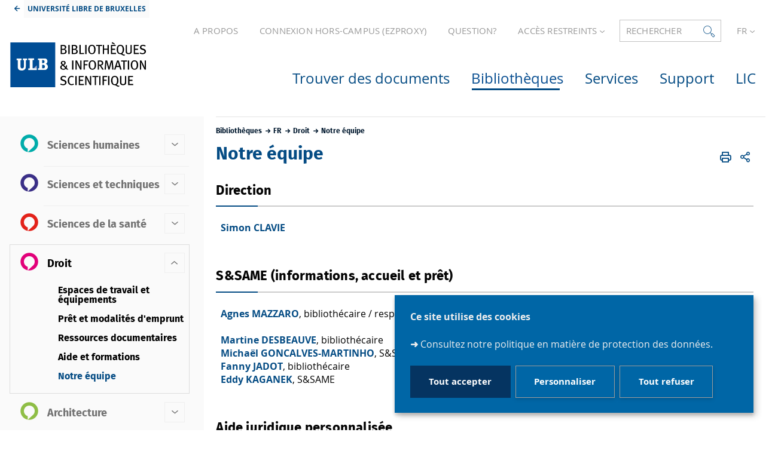

--- FILE ---
content_type: text/html;charset=UTF-8
request_url: https://bib.ulb.be/fr/bibliotheques/droit/notre-equipe
body_size: 19473
content:



































<!DOCTYPE html>
<html class="no-js html loading" xmlns="http://www.w3.org/1999/xhtml" lang="fr">
<head>
    <meta name="viewport" content="width=device-width, initial-scale=1.0" />
    


















<meta property="og:description" content="" />
<meta property="og:title" content="Notre équipe - Bibliothèques" />
<meta property="og:site_name" content="Bibliothèques" />
<meta property="og:type" content="article" />
<meta property="og:url" content="https://bib.ulb.be/fr/bibliotheques/droit/notre-equipe" />
<meta property="og:image" content="https://bib.ulb.be/uas/bibs/LOGO/Logo-Bibliotheques-Information-Scientifique.svg" />
<meta http-equiv="content-type" content="text/html; charset=utf-8" />
<title>Notre équipe - Bibliothèques</title>



    <link rel="canonical" href="https://bib.ulb.be/fr/bibliotheques/droit/notre-equipe" />

<link rel="icon" type="image/png" href="/uas/bibs/FAVICON/favicon.png" />
<meta http-equiv="pragma" content="no-cache" />

<link rel="schema.DC" href="http://purl.org/dc/elements/1.1/" />
<meta name="DC.Title" content="Notre équipe - Bibliothèques" />
<meta name="DC.Creator" content="Florence ROBERT" />
<meta name="DC.Description" lang="fr-FR" content="" />
<meta name="DC.Publisher" content="Florence ROBERT" />
<meta name="DC.Date.created" scheme="W3CDTF" content="20230117 12:25:29.0" />
<meta name="DC.Date.modified" scheme="W3CDTF" content="20240117 17:37:48.0" />
<meta name="DC.Language" scheme="RFC3066" content="fr-FR" />
<meta name="DC.Rights" content="Copyright &copy; Bibliothèques" />

<meta name="description" content="" />
<meta name="author" lang="fr_FR" content="Florence ROBERT" />
<meta name="Date-Creation-yyyymmdd" content="20230117 12:25:29.0" />
<meta name="Date-Revision-yyyymmdd" content="20240117 17:37:48.0" />
<meta name="copyright" content="Copyright &copy; Bibliothèques" />
<meta name="reply-to" content="Cellule.Web@ulb.be" />
<meta name="category" content="Internet" />
<meta name="robots" content="index, follow" />
<meta name="distribution" content="global" />
<meta name="identifier-url" content="https://bib.ulb.be/" />
<meta name="resource-type" content="document" />
<meta name="expires" content="-1" />

<meta name="google-site-verification" content="" />

<meta name="Generator" content="K-Sup (6.08.05)" />
<meta name="Formatter" content="K-Sup (6.08.05)" />

    
        <meta name="id-site-matomo" content="11" />
    <link rel="start" title="Accueil" href="https://bib.ulb.be/" />
    <link rel="alternate" type="application/rss+xml" title="Fil RSS des dix dernières actualités" href="https://bib.ulb.be/adminsite/webservices/export_rss.jsp?NOMBRE=10&amp;CODE_RUBRIQUE=1531226537166&amp;LANGUE=0" />
    <link rel="stylesheet" type="text/css" media="print" href="https://bib.ulb.be/wro/styles-print/6049767241e532ab58370b23daa52b40dc15dd4a.css"/>
    <link rel="stylesheet" type="text/css" media="screen" href="https://bib.ulb.be/wro/styles/1b3290c3224629d75090c6ab860f8b9bc9f3a16b.css"/>
    










<style type="text/css" media="screen, print">
	/*  remplacer par variable bandeau (de site) usine à sites */
	#bandeau {
	}
	    @media screen and (min-width: 960px) {
	            .ligne_1 > .colonne_1 {
	                width : 100%;
	            }
	    }
	        .ie8 .ligne_1 > .colonne_1 {
	            width : 100%;
	        }

		::-webkit-selection {
		  background: #033258;
		}

		::-moz-selection {
		  background: #033258;
		}

		::selection {
		  background: #033258;
		}

		h1, .h1, .fiche#body.annuaireksup h1, h6, .h6 {
		  color: #054c84;
		}

		a {
		  color: #054c84;
		  text-decoration: none;
		}
		a:hover, a:active, a:focus {
		  color: #044578;
		}

		[class*="contenu"] ul li::before, [class*="contenu"] ol li::before, .menu__level__accroche ul li::before, .menu__level__accroche ol li::before, .menu_deroulant ul li::before, .menu_deroulant ol li::before, .menu__level--2 ul li::before, .menu__level--2 ol li::before, #telecharger ul li::before, #telecharger ol li::before, .plan-site ul li::before, .plan-site ol li::before {
		  color: #054c84;
		}

		blockquote, q, cite {
		  color: #054c84;
		}

		address::before {
		  color: #054c84;
		}

		button,
		[type="submit"],
		[type="button"],
		.submit,
		.button,
		.style_bouton,
		.plier-deplier__bouton {
		  background-color: #054c84;
		  border-color: #054c84;
		}
		button:hover, button:focus,
		[type="submit"]:hover,
		[type="submit"]:focus,
		[type="button"]:hover,
		[type="button"]:focus,
		.submit:hover,
		.submit:focus,
		.button:hover,
		.button:focus,
		.style_bouton:hover,
		.style_bouton:focus,
		.plier-deplier__bouton:hover,
		.plier-deplier__bouton:focus {
		  background-color: #044578;
		  border-color: #044578;
		}
		button:active,
		[type="submit"]:active,
		[type="button"]:active,
		.submit:active,
		.button:active,
		.style_bouton:active,
		.plier-deplier__bouton:active {
		  background-color: #043e6c;
		  border-color: #043e6c;
		}

		select:hover, select:focus,
		textarea:hover,
		textarea:focus,
		input[type="text"]:hover,
		input[type="text"]:focus,
		input[type="search"]:hover,
		input[type="search"]:focus,
		input[type="password"]:hover,
		input[type="password"]:focus,
		input[type="file"]:hover,
		input[type="file"]:focus,
		input[type="number"]:hover,
		input[type="number"]:focus,
		input[type="email"]:hover,
		input[type="email"]:focus {
		  border-color: #054c84;
		}

		dl,
		.liste-definitions,
		.type_1,
		#demande_mot_passe dt,
		.type_2 {
		  border-left-color: #054c84;
		}

		dt,
		.liste-definitions__terme,
		.liste-definitions__terme--colonne,
		.type-1__terme,
		.type-2__terme {
		  color: #054c84;
		}

		.thematiques li, .fiche .surtitre li, .contenu .surtitre {
		  color: #054c84;
		}

		.paragraphe__titre--1::before {
		  background: #054c84;
		}

		.paragraphe--3,
		#encadres .encadre--1 {
		  border-color: #054c84;
		}

		.paragraphe--4, #encadres .encadre--3 {
		  background: #054c84;
		}

		.paragraphe--5::before {
		  color: #054c84;
		}

		@media screen and (max-width: 767px) {
		  .menu__toggle, .item__toggler {
		    color: #054c84;
		  }
		  .menu__toggle:focus, .menu__toggle:active, .menu__toggle:hover, .menu__toggle.show-menu, .item__toggler:focus, .item__toggler:active, .item__toggler:hover, .item__toggler.show-menu {
		    color: #054c84;
		  }
		}
		.sitepublic.show-menu #menu .menu__toggle {
		  background: #054c84;
		}

		.siteintranet .menu__toggle, .siteintranet .item__toggler {
		  color: #054c84;
		}
		.siteintranet .menu__toggle:focus, .siteintranet .menu__toggle:active, .siteintranet .menu__toggle:hover, .siteintranet .menu__toggle.show-menu, .siteintranet .item__toggler:focus, .siteintranet .item__toggler:active, .siteintranet .item__toggler:hover, .siteintranet .item__toggler.show-menu {
		  color: #054c84;
		}
		@media screen and (max-width: 767px) {
		  .siteintranet.show-menu .menu__toggle {
		    background: #054c84;
		  }
		}

		@media screen and (min-width: 768px) {
		  .sitepublic #menu nav .item__label {
		    color: #054c84;
		  }
		  .sitepublic #menu nav .menu__level--1 .item__control:hover, .sitepublic #menu nav .menu__level--1 .item__control:active, .sitepublic #menu nav .menu__level--1 .item__control:focus {
		    color: #054c84;
		  }
		  .sitepublic #menu nav .menu__level--1 .item__control:hover::after, .sitepublic #menu nav .menu__level--1 .item__control:active::after, .sitepublic #menu nav .menu__level--1 .item__control:focus::after {
		    color: #054c84;
		  }
		  .sitepublic #menu nav .menu__level--1 a.item__control > .item__label:hover, .sitepublic #menu nav .menu__level--1 a.item__control > .item__label:active, .sitepublic #menu nav .menu__level--1 a.item__control > .item__label:focus {
		    color: #054c84;
		  }
		}
		#menu nav .menu__level__item--actif > .item > .item__control .item__label {
		  color: #054c84;
		}

		.siteintranet #menu a.item__control:hover .item__label, .siteintranet #menu a.item__control:focus .item__label, .siteintranet #menu a.item__control:active .item__label,
		.siteintranet #menu a.item__control:hover::after, .siteintranet #menu a.item__control:focus::after, .siteintranet #menu a.item__control:active::after{
			color: #054c84;
		}

		.actions-fiche__item > a, .actions-fiche__item > button, .actions-fiche__item > .button {
		  color: #054c84;
		}
		.actions-fiche__item .plier-deplier__bouton[aria-expanded*="true"] {
		  border-top-color: #054c84;
		  border-left-color: #054c84;
		  border-right-color: #054c84;
		}
		.actions-fiche__item .plier-deplier__contenu {
		  border-color: #054c84;
		}

		.paragraphe--3 ul.objets .avec_vignette .vignette_deco2 a:hover, .paragraphe--3 ul.objets .avec_vignette .vignette_deco2 a:active, .paragraphe--3 ul.objets .avec_vignette .vignette_deco2 a:focus, .paragraphe--3 ul.objets.pardefaut a:hover, .paragraphe--3 ul.objets.pardefaut a:active, .paragraphe--3 ul.objets.pardefaut a:focus,
		.paragraphe--6 ul.objets .avec_vignette .vignette_deco2 a:hover,
		.paragraphe--6 ul.objets .avec_vignette .vignette_deco2 a:active,
		.paragraphe--6 ul.objets .avec_vignette .vignette_deco2 a:focus,
		.paragraphe--6 ul.objets.pardefaut a:hover,
		.paragraphe--6 ul.objets.pardefaut a:active,
		.paragraphe--6 ul.objets.pardefaut a:focus,
		.paragraphe--4 ul.objets .avec_vignette .vignette_deco2 a:hover,
		#encadres .encadre--3 ul.objets .avec_vignette .vignette_deco2 a:hover,
		.paragraphe--4 ul.objets .avec_vignette .vignette_deco2 a:active,
		#encadres .encadre--3 ul.objets .avec_vignette .vignette_deco2 a:active,
		.paragraphe--4 ul.objets .avec_vignette .vignette_deco2 a:focus,
		#encadres .encadre--3 ul.objets .avec_vignette .vignette_deco2 a:focus,
		.paragraphe--4 ul.objets.pardefaut a:hover,
		#encadres .encadre--3 ul.objets.pardefaut a:hover,
		.paragraphe--4 ul.objets.pardefaut a:active,
		#encadres .encadre--3 ul.objets.pardefaut a:active,
		.paragraphe--4 ul.objets.pardefaut a:focus,
		#encadres .encadre--3 ul.objets.pardefaut a:focus,
		.encadre--3 ul.objets .avec_vignette .vignette_deco2 a:hover,
		.encadre--3 ul.objets .avec_vignette .vignette_deco2 a:active,
		.encadre--3 ul.objets .avec_vignette .vignette_deco2 a:focus,
		.encadre--3 ul.objets.pardefaut a:hover,
		.encadre--3 ul.objets.pardefaut a:active,
		.encadre--3 ul.objets.pardefaut a:focus,
		footer ul.objets .avec_vignette .vignette_deco2 a:hover,
		footer ul.objets .avec_vignette .vignette_deco2 a:active,
		footer ul.objets .avec_vignette .vignette_deco2 a:focus,
		footer ul.objets.pardefaut a:hover,
		footer ul.objets.pardefaut a:active,
		footer ul.objets.pardefaut a:focus,
		.processusCard ul.objets .avec_vignette .vignette_deco2 a:hover,
		.processusCard ul.objets .avec_vignette .vignette_deco2 a:active,
		.processusCard ul.objets .avec_vignette .vignette_deco2 a:focus,
		.processusCard ul.objets.pardefaut a:hover,
		.processusCard ul.objets.pardefaut a:active,
		.processusCard ul.objets.pardefaut a:focus,
		.rechercheCard ul.objets .avec_vignette .vignette_deco2 a:hover,
		.rechercheCard ul.objets .avec_vignette .vignette_deco2 a:active,
		.rechercheCard ul.objets .avec_vignette .vignette_deco2 a:focus,
		.rechercheCard ul.objets.pardefaut a:hover,
		.rechercheCard ul.objets.pardefaut a:active,
		.rechercheCard ul.objets.pardefaut a:focus,
		.teccCard ul.objets .avec_vignette .vignette_deco2 a:hover,
		.teccCard ul.objets .avec_vignette .vignette_deco2 a:active,
		.teccCard ul.objets .avec_vignette .vignette_deco2 a:focus,
		.teccCard ul.objets.pardefaut a:hover,
		.teccCard ul.objets.pardefaut a:active,
		.teccCard ul.objets.pardefaut a:focus,
		.header_alerte ul.objets .avec_vignette .vignette_deco2 a:hover,
		.header_alerte ul.objets .avec_vignette .vignette_deco2 a:active,
		.header_alerte ul.objets .avec_vignette .vignette_deco2 a:focus,
		.header_alerte ul.objets.pardefaut a:hover,
		.header_alerte ul.objets.pardefaut a:active,
		.header_alerte ul.objets.pardefaut a:focus,
		body .extension-agenda .extension-agenda__semaine .extension-agenda__evenements li ul.objets .avec_vignette .vignette_deco2 a:hover,
		body .extension-agenda .extension-agenda__semaine .extension-agenda__evenements li ul.objets .avec_vignette .vignette_deco2 a:active,
		body .extension-agenda .extension-agenda__semaine .extension-agenda__evenements li ul.objets .avec_vignette .vignette_deco2 a:focus,
		body .extension-agenda .extension-agenda__semaine .extension-agenda__evenements li ul.objets.pardefaut a:hover,
		body .extension-agenda .extension-agenda__semaine .extension-agenda__evenements li ul.objets.pardefaut a:active,
		body .extension-agenda .extension-agenda__semaine .extension-agenda__evenements li ul.objets.pardefaut a:focus,
		body .extension-agenda .extension-agenda__mois .extension-agenda__evenements ul.objets .avec_vignette .vignette_deco2 a:hover,
		body .extension-agenda .extension-agenda__mois .extension-agenda__evenements ul.objets .avec_vignette .vignette_deco2 a:active,
		body .extension-agenda .extension-agenda__mois .extension-agenda__evenements ul.objets .avec_vignette .vignette_deco2 a:focus,
		body .extension-agenda .extension-agenda__mois .extension-agenda__evenements ul.objets.pardefaut a:hover,
		body .extension-agenda .extension-agenda__mois .extension-agenda__evenements ul.objets.pardefaut a:active,
		body .extension-agenda .extension-agenda__mois .extension-agenda__evenements ul.objets.pardefaut a:focus {
		  color: #054c84;
		}
		.paragraphe--3 .owl-carousel.pub .cycle-overlay,
		.paragraphe--6 .owl-carousel.pub .cycle-overlay,
		.paragraphe--4 .owl-carousel.pub .cycle-overlay,
		#encadres .encadre--3 .owl-carousel.pub .cycle-overlay,
		.encadre--3 .owl-carousel.pub .cycle-overlay,
		footer .owl-carousel.pub .cycle-overlay,
		.processusCard .owl-carousel.pub .cycle-overlay,
		.rechercheCard .owl-carousel.pub .cycle-overlay,
		.teccCard .owl-carousel.pub .cycle-overlay,
		.header_alerte .owl-carousel.pub .cycle-overlay,
		body .extension-agenda .extension-agenda__semaine .extension-agenda__evenements li .owl-carousel.pub .cycle-overlay,
		body .extension-agenda .extension-agenda__mois .extension-agenda__evenements .owl-carousel.pub .cycle-overlay {
		  background: #054c84;
		}

		.paragraphe--4 .ckeditor-tabs .tabs_toggler.active,
		.paragraphe--4 .ckeditor-tabs .tabs_toggler.active::after,
		.paragraphe--4 .ckeditor-tabs .tabs_wrapper,
		.encadre--3 .ckeditor-tabs .tabs_toggler.active,
		.encadre--3 .ckeditor-tabs .tabs_toggler.active::after,
		.encadre--3 .ckeditor-tabs .tabs_wrapper {
			background:  #044070;
		}

		.paragraphe--4 .ckeditor-accordion .accordion_toggler.active,
		.paragraphe--4 .ckeditor-accordion .accordion_wrapper.active,
		.encadre--3 .ckeditor-accordion .accordion_toggler.active,
		.encadre--3 .ckeditor-accordion .accordion_wrapper.active{
			background:  #044070;
		}


		#recherche-simple .header_toggle__libelle .icon {
		  color: #054c84;
		}

		.acces_direct__item:hover, .acces_direct__item:active, .acces_direct__item:focus {
		  color: #054c84;
		}
		.acces_direct__item:hover.type_rubrique_0004::after, .acces_direct__item:active.type_rubrique_0004::after, .acces_direct__item:focus.type_rubrique_0004::after {
		  color: #054c84;
		}
		.acces_direct__item:hover .acces_direct__libelle, .acces_direct__item:active .acces_direct__libelle, .acces_direct__item:focus .acces_direct__libelle {
		  color: #054c84;
		}

		.header_toggle .header_toggle__libelle:hover, .header_toggle .header_toggle__libelle:active, .header_toggle .header_toggle__libelle:focus, .header_toggle .header_toggle__libelle.active {
		  color: #054c84;
		}
		.header_toggle .header_toggle__menu {
		  border-color: #054c84;
		}
		.header_toggle .header_toggle__menu .lien_externe:not(.img_link)::after, .header_toggle .header_toggle__menu .type_rubrique_0004::after {
		  color: #054c84;
		}
		.header_toggle .header_toggle__menu .header_toggle__libelle {
		  color: #054c84;
		}
		.header_toggle .header_toggle__libelle.active {
		  border-left-color: #054c84;
		  border-right-color: #054c84;
		  border-top-color: #054c84;
		}

		footer .header_toggle__menu .menuderoulant .header_toggle__libelle {
		  color: #054c84;
		}
		footer .header_toggle__menu .menuderoulant .header_toggle__libelle:hover, footer .header_toggle__menu .menuderoulant .header_toggle__libelle:active, footer .header_toggle__menu .menuderoulant .header_toggle__libelle:focus, footer .header_toggle__menu .menuderoulant .header_toggle__libelle:visited {
		  color: #054c84;
		}

		.sitepublic #menu .menu_principal--riche.active > ul.menu__level__items > .menu__level__item > .item > .item__control.active .item__label, .sitepublic #menu .menu_principal--riche.active > ul.menu__level__items > .menu__level__item > .item > .item__control:hover .item__label, .sitepublic #menu .menu_principal--riche.active > ul.menu__level__items > .menu__level__item > .item > .item__control:active .item__label, .sitepublic #menu .menu_principal--riche.active > ul.menu__level__items > .menu__level__item > .item > .item__control:focus .item__label {
		  color: #054c84;
		}
		.sitepublic #menu .menu_principal--riche.active > ul.menu__level__items > .menu__level__item > .item > .item__control.active .item__label::after, .sitepublic #menu .menu_principal--riche.active > ul.menu__level__items > .menu__level__item > .item > .item__control:hover .item__label::after, .sitepublic #menu .menu_principal--riche.active > ul.menu__level__items > .menu__level__item > .item > .item__control:active .item__label::after, .sitepublic #menu .menu_principal--riche.active > ul.menu__level__items > .menu__level__item > .item > .item__control:focus .item__label::after {
		  color: #054c84;
		}
		.sitepublic #menu .menu_principal--riche.active > ul.menu__level__items > .menu__level__item > .item > .item__control.active::after, .sitepublic #menu .menu_principal--riche.active > ul.menu__level__items > .menu__level__item > .item > .item__control:hover::after, .sitepublic #menu .menu_principal--riche.active > ul.menu__level__items > .menu__level__item > .item > .item__control:active::after, .sitepublic #menu .menu_principal--riche.active > ul.menu__level__items > .menu__level__item > .item > .item__control:focus::after {
		  color: #054c84;
		}
		.sitepublic #menu .menu_principal--riche.active > ul.menu__level__items > .menu__level__item > .item > .item__control.active .item__label::before,
		.sitepublic #menu .menu_principal--riche > ul.menu__level__items > .menu__level__item--actif > .item > .item__control .item__label::before {
		  background: #054c84;
		}

		.ui-state-hover,
		.ui-widget-content .ui-state-hover,
		.ui-widget-header .ui-state-hover,
		.ui-state-focus,
		.ui-widget-content .ui-state-focus,
		.ui-widget-header .ui-state-focus {
		  background-color: #054c84;
		}

		#body .kmonoselect-button:hover, #body .kmonoselect-button:active, #body .kmonoselect-button:focus {
		  background: #054c84;
		}

		#kmap a {
		  color: #054c84;
		}
		#kmap a:hover, #kmap a:active, #kmap a:focus {
		  color: #054c84;
		}

		.carrouselCard_infos__wrapper {
		  border-color: #054c84;
		}

		.processusCard .processusCard__index {
		  color: #054c84;
		}

		.rechercheCard .rechercheCard__liens li a:hover, .rechercheCard .rechercheCard__liens li a:active, .rechercheCard .rechercheCard__liens li a:focus {
		  border-color: #054c84;
		}

		.rechercheCard__item {
		  background: #054c84;
		}

		a.rechercheCard__item:hover, a.rechercheCard__item:active, a.rechercheCard__item:focus {
		  background-color: #043e6c;
		}

		.rechercheCard__bloc {
		  border-color: #054c84;
		}

		a.rechercheCard__bloc:hover, a.rechercheCard__bloc:focus, a.rechercheCard__bloc:active{
			background: #054c84;
		}

		.rechercheCard__bloc::after {
		  border-color: transparent transparent #054c84 transparent;
		}

		.actualitesCard__photo, .actualitesCard__actualite, .accueil__carte__titre h2 {
		  border-color: #054c84;
		}

		.actualitesCard h2 span,
		.agendaCard h2 span,
		.teccCard h2 span {
		  border-color: #054c84;
		}

		.agendaCard__evenement::before {
		  background: #054c84;
		}

		.thematiquesCard h2 a:hover, .thematiquesCard h2 a:focus, .thematiquesCard h2 a:active {
		  color: #054c84;
		}

		#menu .menu_principal--riche.active > ul.menu__level__items > .menu__level__item > .item > .item__control.active::after, #menu .menu_principal--riche.active > ul.menu__level__items > .menu__level__item > .item > .item__control:hover::after, #menu .menu_principal--riche.active > ul.menu__level__items > .menu__level__item > .item > .item__control:active::after, #menu .menu_principal--riche.active > ul.menu__level__items > .menu__level__item > .item > .item__control:focus::after {
		  color: #054c84;
		}

		.menu-secondaire__item.menu-secondaire__item--actif .menu-secondaire__item__intitule {
		  color: #054c84;
		}

		.menu-secondaire__item .menu-secondaire__item__intitule:hover, .menu-secondaire__item .menu-secondaire__item__intitule:focus,
		.menu-secondaire__item .menu-secondaire__sous-menu__item__intitule:hover,
		.menu-secondaire__item .menu-secondaire__sous-menu__item__intitule:focus,
		.menu-secondaire__item.menu-secondaire__item--has-active-child.menu-secondaire__item--actif.active .menu-secondaire__item__intitule:hover,
		.menu-secondaire__item.menu-secondaire__item--has-active-child.menu-secondaire__item--actif.active .menu-secondaire__item__intitule:focus {
		  color: #054c84;
		}

		.menu-secondaire__item .menu-secondaire__sous-menu__item--actif .menu-secondaire__sous-menu__item__intitule {
		  color: #054c84;
		}

		.menu_secondaire--numerote .menu-secondaire__item__intitule::before {
		  color: #054c84;
		}

		.menu_secondaire--numerote .menu-secondaire__item.menu-secondaire__item--actif .menu-secondaire__item__intitule::before {
		  background-color: #054c84;
		}

		.cnil-panel__action.button--secondary{
			color: #054c84;
		}

		dl.ckeditor-tabs dt.active::before, dl.ckeditor-tabs dt:hover::before{
			background-color: #054c84;
		}

		.formation .layout .card{
			border-top-color: #054c84;
		}

		.formation .jumps-trigger.current,
		.formation .jumps-trigger:hover,
		.formation .jumps-trigger:active,
		.formation .jumps-trigger:focus{
			border-bottom-color: #054c84;
		}

		.formation .cta__title{
			color: #054c84;
		}

		.search-result__entete{
			border-color: #054c84;
		}

		.search-result__entete,
		.search-aggregation__titre,
		.aggregation-item__aggregation-name{
			color: #054c84;
		}

		.formation .cta__contents,
		.formation .cta__title.active{
			border-color: #054c84;
		}

		.cta-liste::before{
			background: #054c84;
		}

		.cta-liste-terme{
			color: #054c84;
		}

        .ueup .fiche-technique{
            background: #054c84;
        }

        #body .mosaique-pagination a.galerie-page {
            background-color: #054c84;
        }

        #body .mosaique-pagination a.galerie-page.galerie-page--selected {
            border-color:#054c84;
            color: #054c84;
        }
    

	
</style>


    <script type="text/javascript">var html = document.getElementsByTagName('html')[0]; html.className = html.className.replace('no-js', 'js');</script>



    <script type="text/javascript" src="https://bib.ulb.be/wro/scripts/d52cd4577dfb99f246b4d6bbea127d780551f878.js"></script>
</head>
<body id="body" class="fiche pagelibre  sitepublic site-bibs sans-bandeau" data-toggle=".sitepublic #menu .active, .header_toggle .active, #call-to-actions .active, #call-to-actions-contents .active" data-toggle-bubble itemtype="http://schema.org/WebPage" itemscope><meta itemprop="http://schema.org/lastReviewed" content="2024-01-17">


<header itemscope itemtype="http://schema.org/WPHeader">
    <meta itemprop="name" content=""/>
    <meta itemprop="description" content="" />
    <meta itemprop="keywords" content="" />
    <p id="liens_evitement">
        <a href="#contenu-encadres">Aller au contenu</a> |
        <a href="#menu_principal">Navigation</a> |
        <a href="#acces_directs">Accès directs</a> |
        <a href="#connexion">Connexion</a>
    </p>
    
        <link rel="stylesheet" type="text/css" href="/uas/bibs/NOM_PROPRIETE_SURCHARGE_CSS/ksup-ulb.css" media="all"/>
    
     
    
	   	<div class="header_ligne1"> 
	    	<a class="lien_fleche--gauche lien_site_institutionnel" title="UNIVERSITÉ LIBRE DE BRUXELLES" href="https://www.ulb.be/">UNIVERSITÉ LIBRE DE BRUXELLES</a>
	   	</div>
    
    
   
    
   <div class="header_ligne2"><!--
		
    
       
       




	
	    --><a href="https://bib.ulb.be/fr/a-propos-1" class="acces_direct__item type_rubrique_0001">
	        <span class="acces_direct__libelle">
	            A PROPOS
	        </span>
	    </a><!--
	
	    --><a href="https://bib.ulb.be/fr/ezproxy" class="acces_direct__item type_rubrique_0001">
	        <span class="acces_direct__libelle">
	            CONNEXION HORS-CAMPUS (EZPROXY)
	        </span>
	    </a><!--
	
	    --><a href="https://bib.ulb.be/fr/question" class="acces_direct__item type_rubrique_0001">
	        <span class="acces_direct__libelle">
	            QUESTION?
	        </span>
	    </a><!--
	

       
       
       
           
           
           
           


    --><div id="menu_deroulant1" class="header_toggle">
        <button class="header_toggle__libelle header_toggle__lvl1" data-toggle="[data-toggle-id='menuderoulant1']" data-toggle-group="menus" type="button">
            
            <span class="header_toggle__libelle-texte">
            	Accès restreints
        	</span>
        </button>
        <div data-toggle-id="menuderoulant1" class="header_toggle__menu menuderoulant" data-toggle-target>
            <ul class="menuderoulant">
                
                    <li class="menuderoulant__item">
                        <a href="https://bib.ulb.be/fr/acoue" class="type_rubrique_0004">
                            
                            <span class="header_toggle__libelle">
                            ACOUE
                        </span>
                        </a>
                    </li>
                
                    <li class="menuderoulant__item">
                        <a href="https://bib.ulb.be/fr/mon-di-fusion" class="type_rubrique_0004">
                            
                            <span class="header_toggle__libelle">
                            Mon DI-fusion
                        </span>
                        </a>
                    </li>
                
                    <li class="menuderoulant__item">
                        <a href="https://bib.ulb.be/fr/portail-du-personnel" class="type_rubrique_0004">
                            
                            <span class="header_toggle__libelle">
                            Portail du Personnel
                        </span>
                        </a>
                    </li>
                
                    <li class="menuderoulant__item">
                        <a href="https://bib.ulb.be/fr/mode-edition" class="type_rubrique_CONN">
                            
                                <span class="header_toggle__picto"><img src="/medias/photo/noun-pencil-3102612_1581950006718-png" title="Mode édition"/></span>
                            
                            <span class="header_toggle__libelle">
                            Mode édition
                        </span>
                        </a>
                    </li>
                
            </ul>
        </div>
    </div><!--

       
       
       

       


















--><div id="recherche-simple" class="header_toggle">
    <button id="data-toggle-recherchesimple" class="header_toggle__libelle" data-toggle="[data-toggle-id='recherchesimple']" data-toggle-event="give-focus" data-toggle-group="menus" type="button"><span class="header_toggle__libelle-texte">Rechercher</span><span class="icon icon-ulb-search"></span></button>
    <div data-toggle-id="recherchesimple" class="header_toggle__menu" data-toggle-target itemscope itemtype="http://schema.org/WebSite">
        <meta itemprop="url" content=""/>
        <h2></h2>
        
        <button class="header_toggle__close" data-toggle="[data-toggle-id='recherchesimple']" type="button"><span class="icon icon-ulb-close"></span></button>
        <form novalidate action="/servlet/search" method="get" itemprop="potentialAction" itemscope itemtype="http://schema.org/SearchAction">
            <input type="hidden" class="js-value-autocomplete-header-disallow" value="false" />
            <meta itemprop="target" content="/servlet/search?beanKey=&l=0&q={q}"/>
            <input type="hidden" name="page" value="" />
            
                <input type="hidden" name="site" value="1531226537166" />
            
            <input type="hidden" name="l" value="0">
            <input type="hidden" name="RH" value="1673954633839">
            <input type="hidden" data-inputfor="MOTS_CLEFS" id="MOTS_CLEFS_AUTOCOMPLETE"/>
            
            
            <div class="header_toggle__radios js-radio-search">
                <span class="header_toggle__radios__block">
	                <input type="radio" id="tout_le_site" name="beanKey" value="150bfcee-1f87-11e7-a0e0-b753bedcad22" checked="checked"/>
	                <label for="tout_le_site">Tout le site</label>
                </span>
                <span class="header_toggle__radios__block">
	                <input type="radio" id="annuaire" name="beanKey" value="beanKeyRechercheAnnuaireksup" />
	                <label for="annuaire">Annuaire</label>
                </span>
                <span class="header_toggle__radios__block">
	                <input type="radio" id="formations" name="beanKey" value="beanKeyRechercheFormation" />
	                <label for="formations">Formation</label>
                </span>
            </div>
            <input class="header_toggle__input js-search-header" name="q" itemprop="query-input" autocomplete="on" role="search" type="search" id="MOTS_CLEFS" value="" data-formparams="true" data-bean="multiFicheAutoComplete" data-autocompleteurl="/servlet/com.kportal.servlet.autoCompletionServlet" data-submitonselect="true" placeholder="" title="Recherche par mots-clés" />
            <button class="header_toggle__submit"  formnovalidate="formnovalidate" type="submit" value="Rechercher">
                <span class="icon icon-ulb-search"></span>
            </button>

        </form>
    </div><!-- .plier-deplier__contenu -->
</div><!--

       








    --><div id="versions" class="header_toggle">
        <button class="header_toggle__libelle header_toggle__lvl1" data-toggle="[data-toggle-id='menuversions']" data-toggle-group="menus" type="button" aria-label="français (changer la langue)" aria-expanded="false">
            <span class="header_toggle__libelle-texte">fr</span>
        </button>
        <div data-toggle-id="menuversions" class="header_toggle__menu" data-toggle-target>
            <ul class="versions">
                        <li class="versions__item versions__item--fr" lang="fr">
                            <a href="https://bib.ulb.be/fr/bibliotheques/droit/notre-equipe" aria-label="FR" hreflang="fr">
                                français
                            </a>
                        </li>
                        <li class="versions__item versions__item--en" lang="en">
                            <a href="https://bib.ulb.be/en" aria-label="EN" hreflang="en">
                                anglais
                            </a>
                        </li>
            </ul>
        </div>
    </div><!--


       
	   
	   

 --></div>
    <div class="header_ligne3"><!--

	 --><div class="header_ligne3__col1"> 
		 	
	        	





<div class="banniere" role="banner">
    <a href="https://bib.ulb.be/" class="banniere__logo" title="Retour à la page d'accueil">
        <img src="/uas/bibs/LOGO/Logo-Bibliotheques-Information-Scientifique.svg" alt="logo-Bibliothèques" title="Retour à la page d'accueil"/>
    </a>
</div>

	        
     	</div><!--

	 --><div class="header_ligne3__col2">
        
	        <div id="menu" role="navigation" aria-expanded="false" itemscope itemtype="http://schema.org/SiteNavigationElement">
	            










    
    <div class="menu__overlay" data-toggle="body" data-toggle-class="show-menu"></div>
    
	
		
<button class="menu__toggle" data-toggle="body" data-toggle-class="show-menu"  data-toggle-event="menu-mobile-toggle">
    <span class="icon- open-menu">menu</span>
    <span class="icon- close-menu">close</span>
</button>
	
    
    <nav>
        <div class="menu__level menu__level--0 menu_principal menu_principal--riche">
            
            <ul class="menu__level__items"><!--
                
                    --><li class="menu__level__item menu__level__item--acces-directs">
                        <div class="item item--has-button item--has-link">
                            <a class="item__control type_rubrique_0001" title="UNIVERSITÉ LIBRE DE BRUXELLES" href="https://www.ulb.be/">
                                <span class="item__label"><span class="icon icon-ulb-chevron-left"></span>  UNIVERSITÉ LIBRE DE BRUXELLES</span>
                            </a>
                        </div>
                    </li><!--
                
                
                    
                    
                    
                    
                    
                    
                    --><li class="menu__level__item menu__level__item--acces--menu--mobile" data-toggle-id="1567045464243690"><!--
                        
                        





--><div class="item item--has-button"><!--
    
        
            
            
                
                --><button class="item__control type_rubrique_ACCES item__control-level-0" type="button"  data-toggle="[data-toggle-id='1567045464243690']" data-toggle-group="menu" data-toggle-event="menu-riche-toggle" aria-expanded="false"><!--
                     
                  --><span class="item__label">
                        Accès directs
                    </span><!-- 
              --></button><!--
                
                --><button class="item__toggler " type="button" data-toggle="[data-toggle-id='1567045464243690']" data-toggle-group="menu-toggler" aria-expanded="false">
                    <span class="icon-expand_more more"></span>
                    <span class="icon-expand_less less"></span>
                </button><!--
            
        
        
    
--></div><!--

                        
                            --><div class="menu__level menu__level--1" data-toggle-target><!--
                                
                                
                                
                                --><ul class="menu__level__items"><!--
                                    
                                        
                                        
                                        
                                        
                                        
                                          
                                        --><li class="menu__level__item menu__level__item--first-column" data-toggle-id="1539683670443"><!--
                                            
                                            





--><div class="item item--has-button item--has-link"><!--
    
        
            
                
                --><a class="item__control type_rubrique_0001" href="https://bib.ulb.be/fr/a-propos-1" aria-expanded="false"><!-- 
                    
                    --><span class="item__label">
                        A propos
                    </span><!-- 
                --></a><!--
            
            
                
                --><button class="item__control type_rubrique_0001 item__control-level-2" type="button" data-link="https://bib.ulb.be/fr/a-propos-1" data-toggle="[data-toggle-id='1539683670443']" data-toggle-group="menu-1567045464243690" data-toggle-event="menu-riche-toggle" aria-expanded="false"><!--
                     
                  --><span class="item__label">
                        A propos
                    </span><!-- 
              --></button><!--
                
                --><button class="item__toggler " type="button" data-toggle="[data-toggle-id='1539683670443']" data-toggle-group="menu-1567045464243690-toggler" aria-expanded="false">
                    <span class="icon-expand_more more"></span>
                    <span class="icon-expand_less less"></span>
                </button><!--
            
        
        
    
--></div><!--

                                            
                                            





    --><div class="menu__level menu__level--2" data-toggle-target><!--
        
        --><ul class="menu__level__items"><!--
            
                
                
                
                --><li class="menu__level__item" data-toggle-id="1567045464216570"><!--
                    
                    





--><div class="item item--has-link"><!--
    
        
            
                
                --><a class="item__control type_rubrique_0001" href="https://bib.ulb.be/fr/a-propos/organisation-1" aria-expanded="false"><!-- 
                     --><span class="item__picto"><img src="/medias/photo/icons8-hierarchy-32_1539247008135-png"/></span><!--
                    --><span class="item__label">
                        Organisation
                    </span><!-- 
                --></a><!--
            
            
        
        
    
--></div><!--

                    
                    






                --></li><!--
            
                
                
                
                --><li class="menu__level__item" data-toggle-id="1567045464166923"><!--
                    
                    





--><div class="item item--has-link"><!--
    
        
            
                
                --><a class="item__control type_rubrique_0001" href="https://bib.ulb.be/fr/a-propos/rapports-et-chiffres" aria-expanded="false"><!-- 
                     --><span class="item__picto"><img src="/medias/photo/icons8-graph-report-32_1539246692299-png"/></span><!--
                    --><span class="item__label">
                        Rapports d'activité
                    </span><!-- 
                --></a><!--
            
            
        
        
    
--></div><!--

                    
                    






                --></li><!--
            
                
                
                
                --><li class="menu__level__item" data-toggle-id="1567045464128457"><!--
                    
                    





--><div class="item item--has-link"><!--
    
        
            
                
                --><a class="item__control type_rubrique_0001" href="https://bib.ulb.be/fr/a-propos/annuaire-du-personnel" aria-expanded="false"><!-- 
                     --><span class="item__picto"><img src="/medias/photo/icons8-address-book-32_1539246370432-png"/></span><!--
                    --><span class="item__label">
                        Annuaire du personnel
                    </span><!-- 
                --></a><!--
            
            
        
        
    
--></div><!--

                    
                    






                --></li><!--
            
                
                
                
                --><li class="menu__level__item" data-toggle-id="1539004697994"><!--
                    
                    





--><div class="item item--has-link"><!--
    
        
            
                
                --><a class="item__control type_rubrique_0001" href="https://bib.ulb.be/fr/a-propos/reglements-1" aria-expanded="false"><!-- 
                     --><span class="item__picto"><img src="/medias/photo/icons8-document-32_1539180940526-png"/></span><!--
                    --><span class="item__label">
                        Règlements
                    </span><!-- 
                --></a><!--
            
            
        
        
    
--></div><!--

                    
                    






                --></li><!--
            
                
                
                
                --><li class="menu__level__item" data-toggle-id="1539175888400"><!--
                    
                    





--><div class="item item--has-link"><!--
    
        
            
                
                --><a class="item__control type_rubrique_0001" href="https://bib.ulb.be/fr/a-propos/evenements" aria-expanded="false"><!-- 
                     --><span class="item__picto"><img src="/medias/photo/icons8-gallery-32_1539247625601-png"/></span><!--
                    --><span class="item__label">
                        Événements
                    </span><!-- 
                --></a><!--
            
            
        
        
    
--></div><!--

                    
                    






                --></li><!--
            
                
                
                
                --><li class="menu__level__item" data-toggle-id="1539179471194"><!--
                    
                    





--><div class="item item--has-link"><!--
    
        
            
                
                --><a class="item__control type_rubrique_0001" href="https://bib.ulb.be/fr/a-propos/les-editions-de-l-ulb" aria-expanded="false"><!-- 
                     --><span class="item__picto"><img src="/medias/photo/icone-editions-de-l-ulb-32px_1539245704098-png"/></span><!--
                    --><span class="item__label">
                        Les Editions de l'ULB
                    </span><!-- 
                --></a><!--
            
            
        
        
    
--></div><!--

                    
                    






                --></li><!--
            
                
                
                
                --><li class="menu__level__item" data-toggle-id="1552307841979"><!--
                    
                    





--><div class="item item--has-link"><!--
    
        
            
                
                --><a class="item__control type_rubrique_0001" href="https://bib.ulb.be/fr/a-propos/amis-asbl" aria-expanded="false"><!-- 
                    
                    --><span class="item__label">
                        Les Amis de la Bibliothèque de l’Université libre de Bruxelles (ASBL)
                    </span><!-- 
                --></a><!--
            
            
        
        
    
--></div><!--

                    
                    






                --></li><!--
            
                
                
                
                --><li class="menu__level__item" data-toggle-id="1626102891120"><!--
                    
                    





--><div class="item item--has-link"><!--
    
        
            
                
                --><a class="item__control type_rubrique_0001" href="https://bib.ulb.be/fr/a-propos/credits" aria-expanded="false"><!-- 
                    
                    --><span class="item__label">
                        Crédits
                    </span><!-- 
                --></a><!--
            
            
        
        
    
--></div><!--

                    
                    






                --></li><!--
            
                
                
                
                --><li class="menu__level__item" data-toggle-id="1681480785571"><!--
                    
                    





--><div class="item"><!--
    
        
        
            
            --><div class="item__control type_rubrique_" aria-expanded="false"><!-- 
                 
              --><span class="item__label">
                    Collaborations
                </span><!-- 
           --></div><!--
        
    
--></div><!--

                    
                    






                --></li><!--
            
        --></ul><!--
        
    --></div><!--


                                        --></li><!--
                                    
                                        
                                        
                                        
                                        
                                        
                                          
                                        --><li class="menu__level__item menu__level__item--first-column" data-toggle-id="1567045464233695"><!--
                                            
                                            





--><div class="item item--has-link"><!--
    
        
            
                
                --><a class="item__control type_rubrique_0001" href="https://bib.ulb.be/fr/ezproxy" aria-expanded="false"><!-- 
                    
                    --><span class="item__label">
                        Connexion hors-campus (EZProxy)
                    </span><!-- 
                --></a><!--
            
            
        
        
    
--></div><!--

                                            
                                            






                                        --></li><!--
                                    
                                        
                                        
                                        
                                        
                                        
                                          
                                        --><li class="menu__level__item menu__level__item--last-column" data-toggle-id="1567045464076577"><!--
                                            
                                            





--><div class="item item--has-link"><!--
    
        
            
                
                --><a class="item__control type_rubrique_0001" href="https://bib.ulb.be/fr/question" aria-expanded="false"><!-- 
                    
                    --><span class="item__label">
                        Question?
                    </span><!-- 
                --></a><!--
            
            
        
        
    
--></div><!--

                                            
                                            






                                        --></li><!--
                                    
                                --></ul><!--
                                
                                
                            --></div><!--
                        
                    --></li><!--
                
                    
                    
                    
                    
                    
                    
                    --><li class="menu__level__item menu__level__item--acces--menu--mobile" data-toggle-id="1567045464067868"><!--
                        
                        





--><div class="item item--has-button"><!--
    
        
            
            
                
                --><button class="item__control type_rubrique_MDEROUL1 item__control-level-0" type="button"  data-toggle="[data-toggle-id='1567045464067868']" data-toggle-group="menu" data-toggle-event="menu-riche-toggle" aria-expanded="false"><!--
                     
                  --><span class="item__label">
                        Accès restreints
                    </span><!-- 
              --></button><!--
                
                --><button class="item__toggler " type="button" data-toggle="[data-toggle-id='1567045464067868']" data-toggle-group="menu-toggler" aria-expanded="false">
                    <span class="icon-expand_more more"></span>
                    <span class="icon-expand_less less"></span>
                </button><!--
            
        
        
    
--></div><!--

                        
                            --><div class="menu__level menu__level--1" data-toggle-target><!--
                                
                                
                                
                                --><ul class="menu__level__items"><!--
                                    
                                        
                                        
                                        
                                        
                                        
                                          
                                        --><li class="menu__level__item menu__level__item--first-column" data-toggle-id="1567045464221701"><!--
                                            
                                            





--><div class="item item--has-link"><!--
    
        
            
                
                --><a class="item__control type_rubrique_0004" href="https://bib.ulb.be/fr/acoue" aria-expanded="false"><!-- 
                    
                    --><span class="item__label">
                        ACOUE
                    </span><!-- 
                --></a><!--
            
            
        
        
    
--></div><!--

                                            
                                            






                                        --></li><!--
                                    
                                        
                                        
                                        
                                        
                                        
                                          
                                        --><li class="menu__level__item menu__level__item--first-column" data-toggle-id="1567045464136966"><!--
                                            
                                            





--><div class="item item--has-link"><!--
    
        
            
                
                --><a class="item__control type_rubrique_0004" href="https://bib.ulb.be/fr/mon-di-fusion" aria-expanded="false"><!-- 
                    
                    --><span class="item__label">
                        Mon DI-fusion
                    </span><!-- 
                --></a><!--
            
            
        
        
    
--></div><!--

                                            
                                            






                                        --></li><!--
                                    
                                        
                                        
                                        
                                        
                                        
                                          
                                        --><li class="menu__level__item menu__level__item--last-column" data-toggle-id="1568722960009"><!--
                                            
                                            





--><div class="item item--has-link"><!--
    
        
            
                
                --><a class="item__control type_rubrique_0004" href="https://bib.ulb.be/fr/portail-du-personnel" aria-expanded="false"><!-- 
                    
                    --><span class="item__label">
                        Portail du Personnel
                    </span><!-- 
                --></a><!--
            
            
        
        
    
--></div><!--

                                            
                                            






                                        --></li><!--
                                    
                                        
                                        
                                        
                                        
                                        
                                          
                                        --><li class="menu__level__item menu__level__item--last-column" data-toggle-id="409732452588587"><!--
                                            
                                            





--><div class="item item--has-link"><!--
    
        
            
                
                --><a class="item__control type_rubrique_CONN" href="https://bib.ulb.be/fr/mode-edition" aria-expanded="false"><!-- 
                     --><span class="item__picto"><img src="/medias/photo/noun-pencil-3102612_1581950006718-png"/></span><!--
                    --><span class="item__label">
                        Mode édition
                    </span><!-- 
                --></a><!--
            
            
        
        
    
--></div><!--

                                            
                                            






                                        --></li><!--
                                    
                                --></ul><!--
                                
                                
                            --></div><!--
                        
                    --></li><!--
                
                    
                    
                    
                    
                    
                    
                    --><li class="menu__level__item" data-toggle-id="1567045464125774"><!--
                        
                        





--><div class="item item--has-button item--has-link"><!--
    
        
            
                
                --><a class="item__control type_rubrique_0001" href="https://bib.ulb.be/fr/documents" aria-expanded="false"><!-- 
                    
                    --><span class="item__label">
                        Trouver des documents
                    </span><!-- 
                --></a><!--
            
            
                
                --><button class="item__control type_rubrique_0001 item__control-level-0" type="button" data-link="https://bib.ulb.be/fr/documents" data-toggle="[data-toggle-id='1567045464125774']" data-toggle-group="menu" data-toggle-event="menu-riche-toggle" aria-expanded="false"><!--
                     
                  --><span class="item__label">
                        Trouver des documents
                    </span><!-- 
              --></button><!--
                
                --><button class="item__toggler " type="button" data-toggle="[data-toggle-id='1567045464125774']" data-toggle-group="menu-toggler" aria-expanded="false">
                    <span class="icon-expand_more more"></span>
                    <span class="icon-expand_less less"></span>
                </button><!--
            
        
        
    
--></div><!--

                        
                            --><div class="menu__level menu__level--1" data-toggle-target><!--
                                
                                
                                    
                                    --><div class="menu__level__parent">
                                        <a href="https://bib.ulb.be/fr/documents">
                                            Trouver des documents
                                        </a>
                                    </div><!--
                                
                                
                                --><ul class="menu__level__items"><!--
                                    
                                        
                                        
                                        
                                        
                                        
                                          
                                        --><li class="menu__level__item menu__level__item--first-column" data-toggle-id="1534845497338"><!--
                                            
                                            





--><div class="item item--has-link"><!--
    
        
            
                
                --><a class="item__control type_rubrique_0001" href="https://bib.ulb.be/fr/documents/cible" aria-expanded="false"><!-- 
                     --><span class="item__picto"><img src="/medias/photo/bib-icone-cible-_1538130184091-png"/></span><!--
                    --><span class="item__label">
                        Cible+
                    </span><!-- 
                --></a><!--
            
            
        
        
    
--></div><!--

                                            
                                            






                                        --></li><!--
                                    
                                        
                                        
                                        
                                        
                                        
                                          
                                        --><li class="menu__level__item menu__level__item--first-column" data-toggle-id="1594030861990"><!--
                                            
                                            





--><div class="item item--has-link"><!--
    
        
            
                
                --><a class="item__control type_rubrique_0001" href="https://bib.ulb.be/fr/documents/nouvelles-acquisitions" aria-expanded="false"><!-- 
                     --><span class="item__picto"><img src="/medias/photo/icons8-add-book-32_1594043706110-png"/></span><!--
                    --><span class="item__label">
                        Nouvelles acquisitions
                    </span><!-- 
                --></a><!--
            
            
        
        
    
--></div><!--

                                            
                                            






                                        --></li><!--
                                    
                                        
                                        
                                        
                                        
                                        
                                          
                                        --><li class="menu__level__item menu__level__item--first-column" data-toggle-id="1538989506853"><!--
                                            
                                            





--><div class="item item--has-link"><!--
    
        
            
                
                --><a class="item__control type_rubrique_0001" href="https://bib.ulb.be/fr/documents/periodiques-electroniques" aria-expanded="false"><!-- 
                     --><span class="item__picto"><img src="/medias/photo/icons8-index-32_1538990348230-png"/></span><!--
                    --><span class="item__label">
                        Périodiques électroniques
                    </span><!-- 
                --></a><!--
            
            
        
        
    
--></div><!--

                                            
                                            






                                        --></li><!--
                                    
                                        
                                        
                                        
                                        
                                        
                                          
                                        --><li class="menu__level__item menu__level__item--first-column" data-toggle-id="1534845775798"><!--
                                            
                                            





--><div class="item item--has-link"><!--
    
        
            
                
                --><a class="item__control type_rubrique_0001" href="https://bib.ulb.be/fr/documents/bases-de-donnees" aria-expanded="false"><!-- 
                     --><span class="item__picto"><img src="/medias/photo/icons8-database-32_1538990168552-png"/></span><!--
                    --><span class="item__label">
                        Bases de données
                    </span><!-- 
                --></a><!--
            
            
        
        
    
--></div><!--

                                            
                                            






                                        --></li><!--
                                    
                                        
                                        
                                        
                                        
                                        
                                          
                                        --><li class="menu__level__item menu__level__item--first-column" data-toggle-id="1538989543217"><!--
                                            
                                            





--><div class="item item--has-link"><!--
    
        
            
                
                --><a class="item__control type_rubrique_0001" href="https://bib.ulb.be/fr/documents/ebooks" aria-expanded="false"><!-- 
                     --><span class="item__picto"><img src="/medias/photo/icons8-nook-32_1538125008356-png"/></span><!--
                    --><span class="item__label">
                        Livres numériques
                    </span><!-- 
                --></a><!--
            
            
        
        
    
--></div><!--

                                            
                                            






                                        --></li><!--
                                    
                                        
                                        
                                        
                                        
                                        
                                          
                                        --><li class="menu__level__item menu__level__item--first-column" data-toggle-id="1747907333520"><!--
                                            
                                            





--><div class="item item--has-link"><!--
    
        
            
                
                --><a class="item__control type_rubrique_0001" href="https://bib.ulb.be/fr/documents/memoires" aria-expanded="false"><!-- 
                     --><span class="item__picto"><img src="/medias/photo/bib-icone-mem_1747908039381-png"/></span><!--
                    --><span class="item__label">
                        Mémoires
                    </span><!-- 
                --></a><!--
            
            
        
        
    
--></div><!--

                                            
                                            






                                        --></li><!--
                                    
                                        
                                        
                                        
                                        
                                        
                                          
                                        --><li class="menu__level__item menu__level__item--last-column" data-toggle-id="1548668621039"><!--
                                            
                                            





--><div class="item item--has-button item--has-link"><!--
    
        
            
                
                --><a class="item__control type_rubrique_0001" href="https://bib.ulb.be/fr/documents/digitheque" aria-expanded="false"><!-- 
                     --><span class="item__picto"><img src="/medias/photo/icons8-scanner-32_1538125358456-png"/></span><!--
                    --><span class="item__label">
                        La Digithèque
                    </span><!-- 
                --></a><!--
            
            
                
                --><button class="item__control type_rubrique_0001 item__control-level-2" type="button" data-link="https://bib.ulb.be/fr/documents/digitheque" data-toggle="[data-toggle-id='1548668621039']" data-toggle-group="menu-1567045464125774" data-toggle-event="menu-riche-toggle" aria-expanded="false"><!--
                     --><span class="item__picto"><img src="/medias/photo/icons8-scanner-32_1538125358456-png"/></span><!--
                  --><span class="item__label">
                        La Digithèque
                    </span><!-- 
              --></button><!--
                
                --><button class="item__toggler " type="button" data-toggle="[data-toggle-id='1548668621039']" data-toggle-group="menu-1567045464125774-toggler" aria-expanded="false">
                    <span class="icon-expand_more more"></span>
                    <span class="icon-expand_less less"></span>
                </button><!--
            
        
        
    
--></div><!--

                                            
                                            





    --><div class="menu__level menu__level--2" data-toggle-target><!--
        
        --><ul class="menu__level__items"><!--
            
                
                
                
                --><li class="menu__level__item" data-toggle-id="1574168977639"><!--
                    
                    





--><div class="item item--has-link"><!--
    
        
            
                
                --><a class="item__control type_rubrique_0001" href="https://bib.ulb.be/fr/documents/digitheque/personalia" aria-expanded="false"><!-- 
                    
                    --><span class="item__label">
                        Personalia
                    </span><!-- 
                --></a><!--
            
            
        
        
    
--></div><!--

                    
                    






                --></li><!--
            
                
                
                
                --><li class="menu__level__item" data-toggle-id="1564577893954"><!--
                    
                    





--><div class="item item--has-link"><!--
    
        
            
                
                --><a class="item__control type_rubrique_0001" href="https://bib.ulb.be/fr/documents/digitheque/institutionalia" aria-expanded="false"><!-- 
                    
                    --><span class="item__label">
                        Institutionalia
                    </span><!-- 
                --></a><!--
            
            
        
        
    
--></div><!--

                    
                    






                --></li><!--
            
                
                
                
                --><li class="menu__level__item" data-toggle-id="1564578210200"><!--
                    
                    





--><div class="item item--has-link"><!--
    
        
            
                
                --><a class="item__control type_rubrique_0001" href="https://bib.ulb.be/fr/documents/digitheque/projets-et-collections-speciales" aria-expanded="false"><!-- 
                    
                    --><span class="item__label">
                        Projets et collections spéciales
                    </span><!-- 
                --></a><!--
            
            
        
        
    
--></div><!--

                    
                    






                --></li><!--
            
        --></ul><!--
        
    --></div><!--


                                        --></li><!--
                                    
                                        
                                        
                                        
                                        
                                        
                                          
                                        --><li class="menu__level__item menu__level__item--last-column" data-toggle-id="1534845810754"><!--
                                            
                                            





--><div class="item item--has-link"><!--
    
        
            
                
                --><a class="item__control type_rubrique_0001" href="https://bib.ulb.be/fr/documents/archives" aria-expanded="false"><!-- 
                     --><span class="item__picto"><img src="/medias/photo/icons8-moleskine-32_1538124282776-png"/></span><!--
                    --><span class="item__label">
                        Catalogue des Archives
                    </span><!-- 
                --></a><!--
            
            
        
        
    
--></div><!--

                                            
                                            






                                        --></li><!--
                                    
                                        
                                        
                                        
                                        
                                        
                                          
                                        --><li class="menu__level__item menu__level__item--last-column" data-toggle-id="1539345232853"><!--
                                            
                                            





--><div class="item item--has-link"><!--
    
        
            
                
                --><a class="item__control type_rubrique_0001" href="https://bib.ulb.be/fr/documents/catalogues-exterieurs" aria-expanded="false"><!-- 
                     --><span class="item__picto"><img src="/medias/photo/icons8-book-stack-32_1539345668239-png"/></span><!--
                    --><span class="item__label">
                        Catalogues extérieurs
                    </span><!-- 
                --></a><!--
            
            
        
        
    
--></div><!--

                                            
                                            






                                        --></li><!--
                                    
                                        
                                        
                                        
                                        
                                        
                                          
                                        --><li class="menu__level__item menu__level__item--last-column" data-toggle-id="1543325922806"><!--
                                            
                                            





--><div class="item item--has-link"><!--
    
        
            
                
                --><a class="item__control type_rubrique_0001" href="https://bib.ulb.be/fr/documents/ressources-thematiques" aria-expanded="false"><!-- 
                     --><span class="item__picto"><img src="/medias/photo/icons8-content-32_1543326573485-png"/></span><!--
                    --><span class="item__label">
                        Ressources thématiques
                    </span><!-- 
                --></a><!--
            
            
        
        
    
--></div><!--

                                            
                                            






                                        --></li><!--
                                    
                                        
                                        
                                        
                                        
                                        
                                          
                                        --><li class="menu__level__item menu__level__item--last-column" data-toggle-id="1534845555704"><!--
                                            
                                            





--><div class="item item--has-link"><!--
    
        
            
                
                --><a class="item__control type_rubrique_0001" href="https://bib.ulb.be/fr/documents/open-access" aria-expanded="false"><!-- 
                     --><span class="item__picto"><img src="/medias/photo/oa-32px_1537971923469-png"/></span><!--
                    --><span class="item__label">
                        Ressources en Open Access
                    </span><!-- 
                --></a><!--
            
            
        
        
    
--></div><!--

                                            
                                            






                                        --></li><!--
                                    
                                        
                                        
                                        
                                        
                                        
                                          
                                        --><li class="menu__level__item menu__level__item--last-column" data-toggle-id="1534845520431"><!--
                                            
                                            





--><div class="item item--has-button item--has-link"><!--
    
        
            
                
                --><a class="item__control type_rubrique_0001" href="https://bib.ulb.be/fr/documents/di-fusion" aria-expanded="false"><!-- 
                     --><span class="item__picto"><img src="/medias/photo/bib-icone-di-fusion_1538124787174-png"/></span><!--
                    --><span class="item__label">
                        DI-fusion, Dépôt Institutionnel
                    </span><!-- 
                --></a><!--
            
            
                
                --><button class="item__control type_rubrique_0001 item__control-level-2" type="button" data-link="https://bib.ulb.be/fr/documents/di-fusion" data-toggle="[data-toggle-id='1534845520431']" data-toggle-group="menu-1567045464125774" data-toggle-event="menu-riche-toggle" aria-expanded="false"><!--
                     --><span class="item__picto"><img src="/medias/photo/bib-icone-di-fusion_1538124787174-png"/></span><!--
                  --><span class="item__label">
                        DI-fusion, Dépôt Institutionnel
                    </span><!-- 
              --></button><!--
                
                --><button class="item__toggler " type="button" data-toggle="[data-toggle-id='1534845520431']" data-toggle-group="menu-1567045464125774-toggler" aria-expanded="false">
                    <span class="icon-expand_more more"></span>
                    <span class="icon-expand_less less"></span>
                </button><!--
            
        
        
    
--></div><!--

                                            
                                            





    --><div class="menu__level menu__level--2" data-toggle-target><!--
        
        --><ul class="menu__level__items"><!--
            
                
                
                
                --><li class="menu__level__item" data-toggle-id="1535033738112"><!--
                    
                    





--><div class="item item--has-link"><!--
    
        
            
                
                --><a class="item__control type_rubrique_0001" href="https://bib.ulb.be/fr/documents/di-fusion/encoder" aria-expanded="false"><!-- 
                    
                    --><span class="item__label">
                        Encoder ses publications
                    </span><!-- 
                --></a><!--
            
            
        
        
    
--></div><!--

                    
                    






                --></li><!--
            
                
                
                
                --><li class="menu__level__item" data-toggle-id="1552491028787"><!--
                    
                    





--><div class="item item--has-link"><!--
    
        
            
                
                --><a class="item__control type_rubrique_0001" href="https://bib.ulb.be/fr/documents/di-fusion/publications" aria-expanded="false"><!-- 
                    
                    --><span class="item__label">
                        Extraire une liste de publications
                    </span><!-- 
                --></a><!--
            
            
        
        
    
--></div><!--

                    
                    






                --></li><!--
            
                
                
                
                --><li class="menu__level__item" data-toggle-id="1535034092440"><!--
                    
                    





--><div class="item item--has-link"><!--
    
        
            
                
                --><a class="item__control type_rubrique_0001" href="https://bib.ulb.be/fr/documents/di-fusion/these" aria-expanded="false"><!-- 
                    
                    --><span class="item__label">
                        Soumettre sa thèse de doctorat
                    </span><!-- 
                --></a><!--
            
            
        
        
    
--></div><!--

                    
                    






                --></li><!--
            
                
                
                
                --><li class="menu__level__item" data-toggle-id="1589541764502"><!--
                    
                    





--><div class="item item--has-link"><!--
    
        
            
                
                --><a class="item__control type_rubrique_0001" href="https://bib.ulb.be/fr/documents/di-fusion/memoire" aria-expanded="false"><!-- 
                    
                    --><span class="item__label">
                        Soumettre son mémoire
                    </span><!-- 
                --></a><!--
            
            
        
        
    
--></div><!--

                    
                    






                --></li><!--
            
                
                
                
                --><li class="menu__level__item" data-toggle-id="1552492007997"><!--
                    
                    





--><div class="item item--has-link"><!--
    
        
            
                
                --><a class="item__control type_rubrique_0001" href="https://bib.ulb.be/fr/documents/di-fusion/visibilite" aria-expanded="false"><!-- 
                    
                    --><span class="item__label">
                        Visibilité et pérennité
                    </span><!-- 
                --></a><!--
            
            
        
        
    
--></div><!--

                    
                    






                --></li><!--
            
                
                
                
                --><li class="menu__level__item" data-toggle-id="1535034133164"><!--
                    
                    





--><div class="item item--has-link"><!--
    
        
            
                
                --><a class="item__control type_rubrique_0001" href="https://bib.ulb.be/fr/documents/di-fusion/conditions-d-utilisation" aria-expanded="false"><!-- 
                    
                    --><span class="item__label">
                        Conditions d'utilisation
                    </span><!-- 
                --></a><!--
            
            
        
        
    
--></div><!--

                    
                    






                --></li><!--
            
                
                
                
                --><li class="menu__level__item" data-toggle-id="1548259370829"><!--
                    
                    





--><div class="item item--has-link"><!--
    
        
            
                
                --><a class="item__control type_rubrique_0001" href="https://bib.ulb.be/fr/documents/di-fusion/faq" aria-expanded="false"><!-- 
                    
                    --><span class="item__label">
                        FAQ
                    </span><!-- 
                --></a><!--
            
            
        
        
    
--></div><!--

                    
                    






                --></li><!--
            
        --></ul><!--
        
    --></div><!--


                                        --></li><!--
                                    
                                --></ul><!--
                                
                                
                            --></div><!--
                        
                    --></li><!--
                
                    
                    
                    
                    
                    
                    
                    --><li class="menu__level__item menu__level__item--actif" data-toggle-id="1567045464246338"><!--
                        
                        





--><div class="item item--has-button item--has-link"><!--
    
        
            
                
                --><a class="item__control type_rubrique_0001" href="https://bib.ulb.be/fr/bibliotheques" aria-expanded="false"><!-- 
                    
                    --><span class="item__label">
                        Bibliothèques
                    </span><!-- 
                --></a><!--
            
            
                
                --><button class="item__control type_rubrique_0001 item__control-level-0" type="button" data-link="https://bib.ulb.be/fr/bibliotheques" data-toggle="[data-toggle-id='1567045464246338']" data-toggle-group="menu" data-toggle-event="menu-riche-toggle" aria-expanded="false"><!--
                     
                  --><span class="item__label">
                        Bibliothèques
                    </span><!-- 
              --></button><!--
                
                --><button class="item__toggler " type="button" data-toggle="[data-toggle-id='1567045464246338']" data-toggle-group="menu-toggler" aria-expanded="false">
                    <span class="icon-expand_more more"></span>
                    <span class="icon-expand_less less"></span>
                </button><!--
            
        
        
    
--></div><!--

                        
                            --><div class="menu__level menu__level--1" data-toggle-target><!--
                                
                                
                                    
                                    --><div class="menu__level__parent">
                                        <a href="https://bib.ulb.be/fr/bibliotheques">
                                            Bibliothèques
                                        </a>
                                    </div><!--
                                
                                
                                --><ul class="menu__level__items"><!--
                                    
                                        
                                        
                                        
                                        
                                        
                                          
                                        --><li class="menu__level__item menu__level__item--first-column" data-toggle-id="1531831016255"><!--
                                            
                                            





--><div class="item item--has-button item--has-link"><!--
    
        
            
                
                --><a class="item__control type_rubrique_0001" href="https://bib.ulb.be/fr/bibliotheques/bsh" aria-expanded="false"><!-- 
                     --><span class="item__picto"><img src="/medias/photo/bib-icone-bsh_1538139053596-png"/></span><!--
                    --><span class="item__label">
                        Sciences humaines
                    </span><!-- 
                --></a><!--
            
            
                
                --><button class="item__control type_rubrique_0001 item__control-level-2" type="button" data-link="https://bib.ulb.be/fr/bibliotheques/bsh" data-toggle="[data-toggle-id='1531831016255']" data-toggle-group="menu-1567045464246338" data-toggle-event="menu-riche-toggle" aria-expanded="false"><!--
                     --><span class="item__picto"><img src="/medias/photo/bib-icone-bsh_1538139053596-png"/></span><!--
                  --><span class="item__label">
                        Sciences humaines
                    </span><!-- 
              --></button><!--
                
                --><button class="item__toggler " type="button" data-toggle="[data-toggle-id='1531831016255']" data-toggle-group="menu-1567045464246338-toggler" aria-expanded="false">
                    <span class="icon-expand_more more"></span>
                    <span class="icon-expand_less less"></span>
                </button><!--
            
        
        
    
--></div><!--

                                            
                                            





    --><div class="menu__level menu__level--2" data-toggle-target><!--
        
        --><ul class="menu__level__items"><!--
            
                
                
                
                --><li class="menu__level__item" data-toggle-id="1632985342725"><!--
                    
                    





--><div class="item item--has-link"><!--
    
        
            
                
                --><a class="item__control type_rubrique_0001" href="https://bib.ulb.be/fr/bibliotheques/bsh/notre-equipe" aria-expanded="false"><!-- 
                    
                    --><span class="item__label">
                        Notre équipe
                    </span><!-- 
                --></a><!--
            
            
        
        
    
--></div><!--

                    
                    






                --></li><!--
            
                
                
                
                --><li class="menu__level__item" data-toggle-id="1532597850753"><!--
                    
                    





--><div class="item item--has-link"><!--
    
        
            
                
                --><a class="item__control type_rubrique_0001" href="https://bib.ulb.be/fr/bibliotheques/bsh/espaces-de-travail-et-equipements" aria-expanded="false"><!-- 
                    
                    --><span class="item__label">
                        Espaces de consultation et d'étude
                    </span><!-- 
                --></a><!--
            
            
        
        
    
--></div><!--

                    
                    






                --></li><!--
            
                
                
                
                --><li class="menu__level__item" data-toggle-id="1633330981183"><!--
                    
                    





--><div class="item item--has-link"><!--
    
        
            
                
                --><a class="item__control type_rubrique_0001" href="https://bib.ulb.be/fr/bibliotheques/bsh/locaux-speciaux" aria-expanded="false"><!-- 
                    
                    --><span class="item__label">
                        Locaux spéciaux
                    </span><!-- 
                --></a><!--
            
            
        
        
    
--></div><!--

                    
                    






                --></li><!--
            
                
                
                
                --><li class="menu__level__item" data-toggle-id="1632991678354"><!--
                    
                    





--><div class="item item--has-link"><!--
    
        
            
                
                --><a class="item__control type_rubrique_0001" href="https://bib.ulb.be/fr/bibliotheques/bsh/equipements" aria-expanded="false"><!-- 
                    
                    --><span class="item__label">
                        Équipements
                    </span><!-- 
                --></a><!--
            
            
        
        
    
--></div><!--

                    
                    






                --></li><!--
            
                
                
                
                --><li class="menu__level__item" data-toggle-id="1532597874009"><!--
                    
                    





--><div class="item item--has-link"><!--
    
        
            
                
                --><a class="item__control type_rubrique_0001" href="https://bib.ulb.be/fr/bibliotheques/bsh/pret-et-fourniture-de-documents" aria-expanded="false"><!-- 
                    
                    --><span class="item__label">
                        Prêt et modalités d'emprunt
                    </span><!-- 
                --></a><!--
            
            
        
        
    
--></div><!--

                    
                    






                --></li><!--
            
                
                
                
                --><li class="menu__level__item" data-toggle-id="1532597895469"><!--
                    
                    





--><div class="item item--has-link"><!--
    
        
            
                
                --><a class="item__control type_rubrique_0001" href="https://bib.ulb.be/fr/bibliotheques/bsh/ressources-documentaires" aria-expanded="false"><!-- 
                    
                    --><span class="item__label">
                        Ressources documentaires
                    </span><!-- 
                --></a><!--
            
            
        
        
    
--></div><!--

                    
                    






                --></li><!--
            
                
                
                
                --><li class="menu__level__item" data-toggle-id="1532597913060"><!--
                    
                    





--><div class="item item--has-link"><!--
    
        
            
                
                --><a class="item__control type_rubrique_0001" href="https://bib.ulb.be/fr/bibliotheques/bsh/aide-et-formations" aria-expanded="false"><!-- 
                    
                    --><span class="item__label">
                        Aide et formations
                    </span><!-- 
                --></a><!--
            
            
        
        
    
--></div><!--

                    
                    






                --></li><!--
            
                
                
                
                --><li class="menu__level__item" data-toggle-id="1693317244243"><!--
                    
                    





--><div class="item item--has-link"><!--
    
        
            
                
                --><a class="item__control type_rubrique_0001" href="https://bib.ulb.be/fr/bibliotheques/bsh/projets" aria-expanded="false"><!-- 
                    
                    --><span class="item__label">
                        Projets
                    </span><!-- 
                --></a><!--
            
            
        
        
    
--></div><!--

                    
                    






                --></li><!--
            
                
                
                
                --><li class="menu__level__item" data-toggle-id="1725629040052"><!--
                    
                    





--><div class="item item--has-link"><!--
    
        
            
                
                --><a class="item__control type_rubrique_0001" href="https://bib.ulb.be/fr/bibliotheques/bsh/evenements-et-partenariats" aria-expanded="false"><!-- 
                    
                    --><span class="item__label">
                        Événements et Partenariats
                    </span><!-- 
                --></a><!--
            
            
        
        
    
--></div><!--

                    
                    






                --></li><!--
            
        --></ul><!--
        
    --></div><!--


                                        --></li><!--
                                    
                                        
                                        
                                        
                                        
                                        
                                          
                                        --><li class="menu__level__item menu__level__item--first-column" data-toggle-id="1531831033928"><!--
                                            
                                            





--><div class="item item--has-button item--has-link"><!--
    
        
            
                
                --><a class="item__control type_rubrique_0001" href="https://bib.ulb.be/fr/bibliotheques/bst" aria-expanded="false"><!-- 
                     --><span class="item__picto"><img src="/medias/photo/bib-icone-bst_1538139020990-png"/></span><!--
                    --><span class="item__label">
                        Sciences et techniques
                    </span><!-- 
                --></a><!--
            
            
                
                --><button class="item__control type_rubrique_0001 item__control-level-2" type="button" data-link="https://bib.ulb.be/fr/bibliotheques/bst" data-toggle="[data-toggle-id='1531831033928']" data-toggle-group="menu-1567045464246338" data-toggle-event="menu-riche-toggle" aria-expanded="false"><!--
                     --><span class="item__picto"><img src="/medias/photo/bib-icone-bst_1538139020990-png"/></span><!--
                  --><span class="item__label">
                        Sciences et techniques
                    </span><!-- 
              --></button><!--
                
                --><button class="item__toggler " type="button" data-toggle="[data-toggle-id='1531831033928']" data-toggle-group="menu-1567045464246338-toggler" aria-expanded="false">
                    <span class="icon-expand_more more"></span>
                    <span class="icon-expand_less less"></span>
                </button><!--
            
        
        
    
--></div><!--

                                            
                                            





    --><div class="menu__level menu__level--2" data-toggle-target><!--
        
        --><ul class="menu__level__items"><!--
            
                
                
                
                --><li class="menu__level__item" data-toggle-id="1744289247476"><!--
                    
                    





--><div class="item item--has-link"><!--
    
        
            
                
                --><a class="item__control type_rubrique_FICO" href="https://bib.ulb.be/fr/bibliotheques/bst/learning-innovation-center-lic" aria-expanded="false"><!-- 
                    
                    --><span class="item__label">
                        Learning & Innovation Center (LIC)
                    </span><!-- 
                --></a><!--
            
            
        
        
    
--></div><!--

                    
                    






                --></li><!--
            
                
                
                
                --><li class="menu__level__item" data-toggle-id="1532094742725"><!--
                    
                    





--><div class="item item--has-link"><!--
    
        
            
                
                --><a class="item__control type_rubrique_0001" href="https://bib.ulb.be/fr/bibliotheques/bst/espaces-de-travail-et-equipements" aria-expanded="false"><!-- 
                    
                    --><span class="item__label">
                        Espaces de travail et équipements
                    </span><!-- 
                --></a><!--
            
            
        
        
    
--></div><!--

                    
                    






                --></li><!--
            
                
                
                
                --><li class="menu__level__item" data-toggle-id="1532094758650"><!--
                    
                    





--><div class="item item--has-link"><!--
    
        
            
                
                --><a class="item__control type_rubrique_0001" href="https://bib.ulb.be/fr/bibliotheques/bst/ressources-documentaires" aria-expanded="false"><!-- 
                    
                    --><span class="item__label">
                        Ressources documentaires
                    </span><!-- 
                --></a><!--
            
            
        
        
    
--></div><!--

                    
                    






                --></li><!--
            
                
                
                
                --><li class="menu__level__item" data-toggle-id="1532094867480"><!--
                    
                    





--><div class="item item--has-link"><!--
    
        
            
                
                --><a class="item__control type_rubrique_0001" href="https://bib.ulb.be/fr/bibliotheques/bst/pret" aria-expanded="false"><!-- 
                    
                    --><span class="item__label">
                        Prêt et modalités d'emprunt
                    </span><!-- 
                --></a><!--
            
            
        
        
    
--></div><!--

                    
                    






                --></li><!--
            
                
                
                
                --><li class="menu__level__item" data-toggle-id="1539261153470"><!--
                    
                    





--><div class="item item--has-link"><!--
    
        
            
                
                --><a class="item__control type_rubrique_0001" href="https://bib.ulb.be/fr/bibliotheques/bst/fourniture-de-documents" aria-expanded="false"><!-- 
                    
                    --><span class="item__label">
                        Fourniture de documents
                    </span><!-- 
                --></a><!--
            
            
        
        
    
--></div><!--

                    
                    






                --></li><!--
            
                
                
                
                --><li class="menu__level__item" data-toggle-id="1532094776559"><!--
                    
                    





--><div class="item item--has-link"><!--
    
        
            
                
                --><a class="item__control type_rubrique_0001" href="https://bib.ulb.be/fr/bibliotheques/bst/aide-et-formations" aria-expanded="false"><!-- 
                    
                    --><span class="item__label">
                        Aide et formations
                    </span><!-- 
                --></a><!--
            
            
        
        
    
--></div><!--

                    
                    






                --></li><!--
            
                
                
                
                --><li class="menu__level__item" data-toggle-id="1538746487390"><!--
                    
                    





--><div class="item item--has-link"><!--
    
        
            
                
                --><a class="item__control type_rubrique_0001" href="https://bib.ulb.be/fr/bibliotheques/bst/pharmacie" aria-expanded="false"><!-- 
                    
                    --><span class="item__label">
                        Bibliothèque de pharmacie
                    </span><!-- 
                --></a><!--
            
            
        
        
    
--></div><!--

                    
                    






                --></li><!--
            
                
                
                
                --><li class="menu__level__item" data-toggle-id="1700644914717"><!--
                    
                    





--><div class="item item--has-link"><!--
    
        
            
                
                --><a class="item__control type_rubrique_0001" href="https://bib.ulb.be/fr/bibliotheques/bst/notre-equipe" aria-expanded="false"><!-- 
                    
                    --><span class="item__label">
                        Notre équipe
                    </span><!-- 
                --></a><!--
            
            
        
        
    
--></div><!--

                    
                    






                --></li><!--
            
        --></ul><!--
        
    --></div><!--


                                        --></li><!--
                                    
                                        
                                        
                                        
                                        
                                        
                                          
                                        --><li class="menu__level__item menu__level__item--first-column" data-toggle-id="1531831055577"><!--
                                            
                                            





--><div class="item item--has-button item--has-link"><!--
    
        
            
                
                --><a class="item__control type_rubrique_0001" href="https://bib.ulb.be/fr/bibliotheques/bss" aria-expanded="false"><!-- 
                     --><span class="item__picto"><img src="/medias/photo/bib-icone-bss_1538138986470-png"/></span><!--
                    --><span class="item__label">
                        Sciences de la santé
                    </span><!-- 
                --></a><!--
            
            
                
                --><button class="item__control type_rubrique_0001 item__control-level-2" type="button" data-link="https://bib.ulb.be/fr/bibliotheques/bss" data-toggle="[data-toggle-id='1531831055577']" data-toggle-group="menu-1567045464246338" data-toggle-event="menu-riche-toggle" aria-expanded="false"><!--
                     --><span class="item__picto"><img src="/medias/photo/bib-icone-bss_1538138986470-png"/></span><!--
                  --><span class="item__label">
                        Sciences de la santé
                    </span><!-- 
              --></button><!--
                
                --><button class="item__toggler " type="button" data-toggle="[data-toggle-id='1531831055577']" data-toggle-group="menu-1567045464246338-toggler" aria-expanded="false">
                    <span class="icon-expand_more more"></span>
                    <span class="icon-expand_less less"></span>
                </button><!--
            
        
        
    
--></div><!--

                                            
                                            





    --><div class="menu__level menu__level--2" data-toggle-target><!--
        
        --><ul class="menu__level__items"><!--
            
                
                
                
                --><li class="menu__level__item" data-toggle-id="1732701905921"><!--
                    
                    





--><div class="item item--has-link"><!--
    
        
            
                
                --><a class="item__control type_rubrique_0001" href="https://bib.ulb.be/fr/bibliotheques/bss/notre-equipe" aria-expanded="false"><!-- 
                    
                    --><span class="item__label">
                        Notre équipe
                    </span><!-- 
                --></a><!--
            
            
        
        
    
--></div><!--

                    
                    






                --></li><!--
            
                
                
                
                --><li class="menu__level__item" data-toggle-id="1532597283015"><!--
                    
                    





--><div class="item item--has-link"><!--
    
        
            
                
                --><a class="item__control type_rubrique_0001" href="https://bib.ulb.be/fr/bibliotheques/bss/espaces-de-travail-et-equipements" aria-expanded="false"><!-- 
                    
                    --><span class="item__label">
                        Espaces de travail et équipements
                    </span><!-- 
                --></a><!--
            
            
        
        
    
--></div><!--

                    
                    






                --></li><!--
            
                
                
                
                --><li class="menu__level__item" data-toggle-id="1532597237509"><!--
                    
                    





--><div class="item item--has-link"><!--
    
        
            
                
                --><a class="item__control type_rubrique_0001" href="https://bib.ulb.be/fr/bibliotheques/bss/pret" aria-expanded="false"><!-- 
                    
                    --><span class="item__label">
                        Prêt et modalités d'emprunt
                    </span><!-- 
                --></a><!--
            
            
        
        
    
--></div><!--

                    
                    






                --></li><!--
            
                
                
                
                --><li class="menu__level__item" data-toggle-id="1539335764198"><!--
                    
                    





--><div class="item item--has-link"><!--
    
        
            
                
                --><a class="item__control type_rubrique_0001" href="https://bib.ulb.be/fr/bibliotheques/bss/fourniture-de-documents" aria-expanded="false"><!-- 
                    
                    --><span class="item__label">
                        PIB et fourniture de documents
                    </span><!-- 
                --></a><!--
            
            
        
        
    
--></div><!--

                    
                    






                --></li><!--
            
                
                
                
                --><li class="menu__level__item" data-toggle-id="1532597196203"><!--
                    
                    





--><div class="item item--has-link"><!--
    
        
            
                
                --><a class="item__control type_rubrique_0001" href="https://bib.ulb.be/fr/bibliotheques/bss/ressources-documentaires" aria-expanded="false"><!-- 
                    
                    --><span class="item__label">
                        Ressources documentaires
                    </span><!-- 
                --></a><!--
            
            
        
        
    
--></div><!--

                    
                    






                --></li><!--
            
                
                
                
                --><li class="menu__level__item" data-toggle-id="1532597327148"><!--
                    
                    





--><div class="item item--has-link"><!--
    
        
            
                
                --><a class="item__control type_rubrique_0001" href="https://bib.ulb.be/fr/bibliotheques/bss/aide-personnalisee" aria-expanded="false"><!-- 
                    
                    --><span class="item__label">
                        Aide et formations
                    </span><!-- 
                --></a><!--
            
            
        
        
    
--></div><!--

                    
                    






                --></li><!--
            
                
                
                
                --><li class="menu__level__item" data-toggle-id="1539786420584"><!--
                    
                    





--><div class="item item--has-link"><!--
    
        
            
                
                --><a class="item__control type_rubrique_0001" href="https://bib.ulb.be/fr/bibliotheques/bss/medical-humanities" aria-expanded="false"><!-- 
                    
                    --><span class="item__label">
                        Medical Humanities 
                    </span><!-- 
                --></a><!--
            
            
        
        
    
--></div><!--

                    
                    






                --></li><!--
            
        --></ul><!--
        
    --></div><!--


                                        --></li><!--
                                    
                                        
                                        
                                        
                                        
                                        
                                          
                                        --><li class="menu__level__item menu__level__item--first-column menu__level__item--actif" data-toggle-id="1531831073684"><!--
                                            
                                            





--><div class="item item--has-button item--has-link"><!--
    
        
            
                
                --><a class="item__control type_rubrique_0001" href="https://bib.ulb.be/fr/bibliotheques/droit" aria-expanded="false"><!-- 
                     --><span class="item__picto"><img src="/medias/photo/bib-icone-droit_1538139039686-png"/></span><!--
                    --><span class="item__label">
                        Droit
                    </span><!-- 
                --></a><!--
            
            
                
                --><button class="item__control type_rubrique_0001 item__control-level-2" type="button" data-link="https://bib.ulb.be/fr/bibliotheques/droit" data-toggle="[data-toggle-id='1531831073684']" data-toggle-group="menu-1567045464246338" data-toggle-event="menu-riche-toggle" aria-expanded="false"><!--
                     --><span class="item__picto"><img src="/medias/photo/bib-icone-droit_1538139039686-png"/></span><!--
                  --><span class="item__label">
                        Droit
                    </span><!-- 
              --></button><!--
                
                --><button class="item__toggler " type="button" data-toggle="[data-toggle-id='1531831073684']" data-toggle-group="menu-1567045464246338-toggler" aria-expanded="false">
                    <span class="icon-expand_more more"></span>
                    <span class="icon-expand_less less"></span>
                </button><!--
            
        
        
    
--></div><!--

                                            
                                            





    --><div class="menu__level menu__level--2" data-toggle-target><!--
        
        --><ul class="menu__level__items"><!--
            
                
                
                
                --><li class="menu__level__item" data-toggle-id="1532598305423"><!--
                    
                    





--><div class="item item--has-link"><!--
    
        
            
                
                --><a class="item__control type_rubrique_0001" href="https://bib.ulb.be/fr/bibliotheques/droit/espaces-de-travail-et-equipements" aria-expanded="false"><!-- 
                    
                    --><span class="item__label">
                        Espaces de travail et équipements
                    </span><!-- 
                --></a><!--
            
            
        
        
    
--></div><!--

                    
                    






                --></li><!--
            
                
                
                
                --><li class="menu__level__item" data-toggle-id="1532598328307"><!--
                    
                    





--><div class="item item--has-link"><!--
    
        
            
                
                --><a class="item__control type_rubrique_0001" href="https://bib.ulb.be/fr/bibliotheques/droit/pret-et-fourniture-de-documents" aria-expanded="false"><!-- 
                    
                    --><span class="item__label">
                        Prêt et modalités d'emprunt
                    </span><!-- 
                --></a><!--
            
            
        
        
    
--></div><!--

                    
                    






                --></li><!--
            
                
                
                
                --><li class="menu__level__item" data-toggle-id="1532598347458"><!--
                    
                    





--><div class="item item--has-link"><!--
    
        
            
                
                --><a class="item__control type_rubrique_0001" href="https://bib.ulb.be/fr/bibliotheques/droit/ressources-documentaires" aria-expanded="false"><!-- 
                    
                    --><span class="item__label">
                        Ressources documentaires
                    </span><!-- 
                --></a><!--
            
            
        
        
    
--></div><!--

                    
                    






                --></li><!--
            
                
                
                
                --><li class="menu__level__item" data-toggle-id="1532598370474"><!--
                    
                    





--><div class="item item--has-link"><!--
    
        
            
                
                --><a class="item__control type_rubrique_0001" href="https://bib.ulb.be/fr/bibliotheques/droit/aide-et-formations" aria-expanded="false"><!-- 
                    
                    --><span class="item__label">
                        Aide et formations
                    </span><!-- 
                --></a><!--
            
            
        
        
    
--></div><!--

                    
                    






                --></li><!--
            
                
                
                
                --><li class="menu__level__item menu__level__item--actif" data-toggle-id="1673954633839"><!--
                    
                    





--><div class="item item--has-link"><!--
    
        
            
                
                --><a class="item__control type_rubrique_0001" href="https://bib.ulb.be/fr/bibliotheques/droit/notre-equipe" aria-expanded="false"><!-- 
                    
                    --><span class="item__label">
                        Notre équipe
                    </span><!-- 
                --></a><!--
            
            
        
        
    
--></div><!--

                    
                    






                --></li><!--
            
        --></ul><!--
        
    --></div><!--


                                        --></li><!--
                                    
                                        
                                        
                                        
                                        
                                        
                                          
                                        --><li class="menu__level__item menu__level__item--last-column" data-toggle-id="1531831099172"><!--
                                            
                                            





--><div class="item item--has-button item--has-link"><!--
    
        
            
                
                --><a class="item__control type_rubrique_0001" href="https://bib.ulb.be/fr/bibliotheques/architecture" aria-expanded="false"><!-- 
                     --><span class="item__picto"><img src="/medias/photo/bib-icone-architecture_1538139091491-png"/></span><!--
                    --><span class="item__label">
                        Architecture
                    </span><!-- 
                --></a><!--
            
            
                
                --><button class="item__control type_rubrique_0001 item__control-level-2" type="button" data-link="https://bib.ulb.be/fr/bibliotheques/architecture" data-toggle="[data-toggle-id='1531831099172']" data-toggle-group="menu-1567045464246338" data-toggle-event="menu-riche-toggle" aria-expanded="false"><!--
                     --><span class="item__picto"><img src="/medias/photo/bib-icone-architecture_1538139091491-png"/></span><!--
                  --><span class="item__label">
                        Architecture
                    </span><!-- 
              --></button><!--
                
                --><button class="item__toggler " type="button" data-toggle="[data-toggle-id='1531831099172']" data-toggle-group="menu-1567045464246338-toggler" aria-expanded="false">
                    <span class="icon-expand_more more"></span>
                    <span class="icon-expand_less less"></span>
                </button><!--
            
        
        
    
--></div><!--

                                            
                                            





    --><div class="menu__level menu__level--2" data-toggle-target><!--
        
        --><ul class="menu__level__items"><!--
            
                
                
                
                --><li class="menu__level__item" data-toggle-id="1756128728939"><!--
                    
                    





--><div class="item item--has-link"><!--
    
        
            
                
                --><a class="item__control type_rubrique_0001" href="https://bib.ulb.be/fr/bibliotheques/architecture/notre-equipe" aria-expanded="false"><!-- 
                    
                    --><span class="item__label">
                        Notre équipe
                    </span><!-- 
                --></a><!--
            
            
        
        
    
--></div><!--

                    
                    






                --></li><!--
            
                
                
                
                --><li class="menu__level__item" data-toggle-id="1532598127700"><!--
                    
                    





--><div class="item item--has-link"><!--
    
        
            
                
                --><a class="item__control type_rubrique_0001" href="https://bib.ulb.be/fr/bibliotheques/architecture/espaces-de-travail-et-equipements" aria-expanded="false"><!-- 
                    
                    --><span class="item__label">
                        Espaces de travail et équipements
                    </span><!-- 
                --></a><!--
            
            
        
        
    
--></div><!--

                    
                    






                --></li><!--
            
                
                
                
                --><li class="menu__level__item" data-toggle-id="1532598197929"><!--
                    
                    





--><div class="item item--has-link"><!--
    
        
            
                
                --><a class="item__control type_rubrique_0001" href="https://bib.ulb.be/fr/bibliotheques/architecture/pret-et-fourniture-de-documents" aria-expanded="false"><!-- 
                    
                    --><span class="item__label">
                        Prêt et modalités d'emprunt
                    </span><!-- 
                --></a><!--
            
            
        
        
    
--></div><!--

                    
                    






                --></li><!--
            
                
                
                
                --><li class="menu__level__item" data-toggle-id="1532598223056"><!--
                    
                    





--><div class="item item--has-link"><!--
    
        
            
                
                --><a class="item__control type_rubrique_0001" href="https://bib.ulb.be/fr/bibliotheques/architecture/ressources-documentaires" aria-expanded="false"><!-- 
                    
                    --><span class="item__label">
                        Ressources documentaires
                    </span><!-- 
                --></a><!--
            
            
        
        
    
--></div><!--

                    
                    






                --></li><!--
            
                
                
                
                --><li class="menu__level__item" data-toggle-id="1532598242380"><!--
                    
                    





--><div class="item item--has-link"><!--
    
        
            
                
                --><a class="item__control type_rubrique_0001" href="https://bib.ulb.be/fr/bibliotheques/architecture/aide-et-formations" aria-expanded="false"><!-- 
                    
                    --><span class="item__label">
                        Aide et formations
                    </span><!-- 
                --></a><!--
            
            
        
        
    
--></div><!--

                    
                    






                --></li><!--
            
                
                
                
                --><li class="menu__level__item" data-toggle-id="1540199532266"><!--
                    
                    





--><div class="item item--has-link"><!--
    
        
            
                
                --><a class="item__control type_rubrique_0001" href="https://bib.ulb.be/fr/bibliotheques/architecture/archives-d-architecture" aria-expanded="false"><!-- 
                    
                    --><span class="item__label">
                        Archives d'Architecture
                    </span><!-- 
                --></a><!--
            
            
        
        
    
--></div><!--

                    
                    






                --></li><!--
            
        --></ul><!--
        
    --></div><!--


                                        --></li><!--
                                    
                                        
                                        
                                        
                                        
                                        
                                          
                                        --><li class="menu__level__item menu__level__item--last-column" data-toggle-id="1537348425544"><!--
                                            
                                            





--><div class="item item--has-button item--has-link"><!--
    
        
            
                
                --><a class="item__control type_rubrique_0001" href="https://bib.ulb.be/fr/bibliotheques/archives" aria-expanded="false"><!-- 
                     --><span class="item__picto"><img src="/medias/photo/bib-icone-patrimoine_1538139070895-png"/></span><!--
                    --><span class="item__label">
                        Archives, Patrimoine et Réserve précieuse
                    </span><!-- 
                --></a><!--
            
            
                
                --><button class="item__control type_rubrique_0001 item__control-level-2" type="button" data-link="https://bib.ulb.be/fr/bibliotheques/archives" data-toggle="[data-toggle-id='1537348425544']" data-toggle-group="menu-1567045464246338" data-toggle-event="menu-riche-toggle" aria-expanded="false"><!--
                     --><span class="item__picto"><img src="/medias/photo/bib-icone-patrimoine_1538139070895-png"/></span><!--
                  --><span class="item__label">
                        Archives, Patrimoine et Réserve précieuse
                    </span><!-- 
              --></button><!--
                
                --><button class="item__toggler " type="button" data-toggle="[data-toggle-id='1537348425544']" data-toggle-group="menu-1567045464246338-toggler" aria-expanded="false">
                    <span class="icon-expand_more more"></span>
                    <span class="icon-expand_less less"></span>
                </button><!--
            
        
        
    
--></div><!--

                                            
                                            





    --><div class="menu__level menu__level--2" data-toggle-target><!--
        
        --><ul class="menu__level__items"><!--
            
                
                
                
                --><li class="menu__level__item" data-toggle-id="1574169333670"><!--
                    
                    





--><div class="item item--has-link"><!--
    
        
            
                
                --><a class="item__control type_rubrique_0001" href="https://bib.ulb.be/fr/bibliotheques/archives/ressources-archivistiques-et-documentaires" aria-expanded="false"><!-- 
                    
                    --><span class="item__label">
                        Ressources documentaires
                    </span><!-- 
                --></a><!--
            
            
        
        
    
--></div><!--

                    
                    






                --></li><!--
            
                
                
                
                --><li class="menu__level__item" data-toggle-id="1539864367164"><!--
                    
                    





--><div class="item item--has-link"><!--
    
        
            
                
                --><a class="item__control type_rubrique_0001" href="https://bib.ulb.be/fr/bibliotheques/archives/espaces-de-travail-et-equipements" aria-expanded="false"><!-- 
                    
                    --><span class="item__label">
                        Espaces de travail et équipements
                    </span><!-- 
                --></a><!--
            
            
        
        
    
--></div><!--

                    
                    






                --></li><!--
            
                
                
                
                --><li class="menu__level__item" data-toggle-id="1539864394196"><!--
                    
                    





--><div class="item item--has-link"><!--
    
        
            
                
                --><a class="item__control type_rubrique_0001" href="https://bib.ulb.be/fr/bibliotheques/archives/pret-et-fourniture-de-documents" aria-expanded="false"><!-- 
                    
                    --><span class="item__label">
                        Prêt et modalités d'emprunt
                    </span><!-- 
                --></a><!--
            
            
        
        
    
--></div><!--

                    
                    






                --></li><!--
            
                
                
                
                --><li class="menu__level__item" data-toggle-id="1574169696444"><!--
                    
                    





--><div class="item item--has-link"><!--
    
        
            
                
                --><a class="item__control type_rubrique_0001" href="https://bib.ulb.be/fr/bibliotheques/archives/aide-et-formations" aria-expanded="false"><!-- 
                    
                    --><span class="item__label">
                        Aide et formations
                    </span><!-- 
                --></a><!--
            
            
        
        
    
--></div><!--

                    
                    






                --></li><!--
            
        --></ul><!--
        
    --></div><!--


                                        --></li><!--
                                    
                                        
                                        
                                        
                                        
                                        
                                          
                                        --><li class="menu__level__item menu__level__item--last-column" data-toggle-id="1538746701716"><!--
                                            
                                            





--><div class="item item--has-button item--has-link"><!--
    
        
            
                
                --><a class="item__control type_rubrique_0001" href="https://bib.ulb.be/fr/bibliotheques/bibliotheques-specialisees" aria-expanded="false"><!-- 
                     --><span class="item__picto"><img src="/medias/photo/bib-icone-dbis_1538138955735-png"/></span><!--
                    --><span class="item__label">
                        Bibliothèques spécialisées
                    </span><!-- 
                --></a><!--
            
            
                
                --><button class="item__control type_rubrique_0001 item__control-level-2" type="button" data-link="https://bib.ulb.be/fr/bibliotheques/bibliotheques-specialisees" data-toggle="[data-toggle-id='1538746701716']" data-toggle-group="menu-1567045464246338" data-toggle-event="menu-riche-toggle" aria-expanded="false"><!--
                     --><span class="item__picto"><img src="/medias/photo/bib-icone-dbis_1538138955735-png"/></span><!--
                  --><span class="item__label">
                        Bibliothèques spécialisées
                    </span><!-- 
              --></button><!--
                
                --><button class="item__toggler " type="button" data-toggle="[data-toggle-id='1538746701716']" data-toggle-group="menu-1567045464246338-toggler" aria-expanded="false">
                    <span class="icon-expand_more more"></span>
                    <span class="icon-expand_less less"></span>
                </button><!--
            
        
        
    
--></div><!--

                                            
                                            





    --><div class="menu__level menu__level--2" data-toggle-target><!--
        
        --><ul class="menu__level__items"><!--
            
                
                
                
                --><li class="menu__level__item" data-toggle-id="1704794964539"><!--
                    
                    





--><div class="item item--has-link"><!--
    
        
            
                
                --><a class="item__control type_rubrique_0001" href="https://bib.ulb.be/fr/bibliotheques/bibliotheques-specialisees/bibliotheque-du-cierl" aria-expanded="false"><!-- 
                    
                    --><span class="item__label">
                        Bibliothèque du Centre interdisciplinaire d'Etude des Religions et de la Laïcité (CIERL)
                    </span><!-- 
                --></a><!--
            
            
        
        
    
--></div><!--

                    
                    






                --></li><!--
            
                
                
                
                --><li class="menu__level__item" data-toggle-id="1704795500429"><!--
                    
                    





--><div class="item item--has-link"><!--
    
        
            
                
                --><a class="item__control type_rubrique_FICO" href="https://bib.ulb.be/fr/bibliotheques/bibliotheques-specialisees/bibliotheque-de-pharmacie" aria-expanded="false"><!-- 
                    
                    --><span class="item__label">
                        Bibliothèque de pharmacie
                    </span><!-- 
                --></a><!--
            
            
        
        
    
--></div><!--

                    
                    






                --></li><!--
            
        --></ul><!--
        
    --></div><!--


                                        --></li><!--
                                    
                                --></ul><!--
                                
                                
                            --></div><!--
                        
                    --></li><!--
                
                    
                    
                    
                    
                    
                    
                    --><li class="menu__level__item" data-toggle-id="1567045464169406"><!--
                        
                        





--><div class="item item--has-button item--has-link"><!--
    
        
            
                
                --><a class="item__control type_rubrique_0001" href="https://bib.ulb.be/fr/services" aria-expanded="false"><!-- 
                    
                    --><span class="item__label">
                        Services
                    </span><!-- 
                --></a><!--
            
            
                
                --><button class="item__control type_rubrique_0001 item__control-level-0" type="button" data-link="https://bib.ulb.be/fr/services" data-toggle="[data-toggle-id='1567045464169406']" data-toggle-group="menu" data-toggle-event="menu-riche-toggle" aria-expanded="false"><!--
                     
                  --><span class="item__label">
                        Services
                    </span><!-- 
              --></button><!--
                
                --><button class="item__toggler " type="button" data-toggle="[data-toggle-id='1567045464169406']" data-toggle-group="menu-toggler" aria-expanded="false">
                    <span class="icon-expand_more more"></span>
                    <span class="icon-expand_less less"></span>
                </button><!--
            
        
        
    
--></div><!--

                        
                            --><div class="menu__level menu__level--1" data-toggle-target><!--
                                
                                
                                    
                                    --><div class="menu__level__parent">
                                        <a href="https://bib.ulb.be/fr/services">
                                            Services
                                        </a>
                                    </div><!--
                                
                                
                                --><ul class="menu__level__items"><!--
                                    
                                        
                                        
                                        
                                        
                                        
                                          
                                        --><li class="menu__level__item menu__level__item--first-column" data-toggle-id="1539075055124"><!--
                                            
                                            





--><div class="item item--has-link"><!--
    
        
            
                
                --><a class="item__control type_rubrique_0001" href="https://bib.ulb.be/fr/services/inscription" aria-expanded="false"><!-- 
                     --><span class="item__picto"><img src="/medias/photo/icons8-badge-32_1539075896679-png"/></span><!--
                    --><span class="item__label">
                        Inscription aux bibliothèques
                    </span><!-- 
                --></a><!--
            
            
        
        
    
--></div><!--

                                            
                                            






                                        --></li><!--
                                    
                                        
                                        
                                        
                                        
                                        
                                          
                                        --><li class="menu__level__item menu__level__item--first-column" data-toggle-id="1533558328370"><!--
                                            
                                            





--><div class="item item--has-link"><!--
    
        
            
                
                --><a class="item__control type_rubrique_0001" href="https://bib.ulb.be/fr/services/pib" aria-expanded="false"><!-- 
                     --><span class="item__picto"><img src="/medias/photo/icons8-books-32_1537876191424-png"/></span><!--
                    --><span class="item__label">
                        Prêt inter-bibliothèques
                    </span><!-- 
                --></a><!--
            
            
        
        
    
--></div><!--

                                            
                                            






                                        --></li><!--
                                    
                                        
                                        
                                        
                                        
                                        
                                          
                                        --><li class="menu__level__item menu__level__item--first-column" data-toggle-id="1538992867460"><!--
                                            
                                            





--><div class="item item--has-link"><!--
    
        
            
                
                --><a class="item__control type_rubrique_0001" href="https://bib.ulb.be/fr/services/horaires" aria-expanded="false"><!-- 
                     --><span class="item__picto"><img src="/medias/photo/icons8-240-degrees-32_1538993382680-png"/></span><!--
                    --><span class="item__label">
                        Horaires & Taux d'occupation
                    </span><!-- 
                --></a><!--
            
            
        
        
    
--></div><!--

                                            
                                            






                                        --></li><!--
                                    
                                        
                                        
                                        
                                        
                                        
                                          
                                        --><li class="menu__level__item menu__level__item--first-column" data-toggle-id="1533557534544"><!--
                                            
                                            





--><div class="item item--has-link"><!--
    
        
            
                
                --><a class="item__control type_rubrique_0001" href="https://bib.ulb.be/fr/services/wi-fi" aria-expanded="false"><!-- 
                     --><span class="item__picto"><img src="/medias/photo/icons8-wi-fi-logo-32_1537875481923-png"/></span><!--
                    --><span class="item__label">
                        Wi-Fi
                    </span><!-- 
                --></a><!--
            
            
        
        
    
--></div><!--

                                            
                                            






                                        --></li><!--
                                    
                                        
                                        
                                        
                                        
                                        
                                          
                                        --><li class="menu__level__item menu__level__item--first-column" data-toggle-id="1543501613462"><!--
                                            
                                            





--><div class="item item--has-link"><!--
    
        
            
                
                --><a class="item__control type_rubrique_0001" href="https://bib.ulb.be/fr/services/pmr" aria-expanded="false"><!-- 
                     --><span class="item__picto"><img src="/medias/photo/icons8-wheelchair-32_1543567187167-png"/></span><!--
                    --><span class="item__label">
                        Accessibilité pour les personnes à mobilité réduite
                    </span><!-- 
                --></a><!--
            
            
        
        
    
--></div><!--

                                            
                                            






                                        --></li><!--
                                    
                                        
                                        
                                        
                                        
                                        
                                          
                                        --><li class="menu__level__item menu__level__item--first-column" data-toggle-id="1555320575050"><!--
                                            
                                            





--><div class="item item--has-link"><!--
    
        
            
                
                --><a class="item__control type_rubrique_0001" href="https://bib.ulb.be/fr/services/ezproxy" aria-expanded="false"><!-- 
                     --><span class="item__picto"><img src="/medias/photo/ez-proxy-icon_1555575421936-png"/></span><!--
                    --><span class="item__label">
                        Connexion hors-campus (EZProxy)
                    </span><!-- 
                --></a><!--
            
            
        
        
    
--></div><!--

                                            
                                            






                                        --></li><!--
                                    
                                        
                                        
                                        
                                        
                                        
                                          
                                        --><li class="menu__level__item menu__level__item--last-column" data-toggle-id="1596806780053"><!--
                                            
                                            





--><div class="item item--has-link"><!--
    
        
            
                
                --><a class="item__control type_rubrique_0001" href="https://bib.ulb.be/fr/services/scan-a-la-demande" aria-expanded="false"><!-- 
                     --><span class="item__picto"><img src="/medias/photo/icons8-scanner-32_1538125358456-png"/></span><!--
                    --><span class="item__label">
                        Scan à la demande
                    </span><!-- 
                --></a><!--
            
            
        
        
    
--></div><!--

                                            
                                            






                                        --></li><!--
                                    
                                        
                                        
                                        
                                        
                                        
                                          
                                        --><li class="menu__level__item menu__level__item--last-column" data-toggle-id="1608221542141"><!--
                                            
                                            





--><div class="item item--has-link"><!--
    
        
            
                
                --><a class="item__control type_rubrique_0001" href="https://bib.ulb.be/fr/services/reservation-dune-place-de-travail-en-bibliotheque" aria-expanded="false"><!-- 
                     --><span class="item__picto"><img src="/medias/photo/icons8-reservation-32_1596530331767-png"/></span><!--
                    --><span class="item__label">
                        Réservation d'une place de travail en bibliothèque
                    </span><!-- 
                --></a><!--
            
            
        
        
    
--></div><!--

                                            
                                            






                                        --></li><!--
                                    
                                        
                                        
                                        
                                        
                                        
                                          
                                        --><li class="menu__level__item menu__level__item--last-column" data-toggle-id="1678783542081"><!--
                                            
                                            





--><div class="item item--has-link"><!--
    
        
            
                
                --><a class="item__control type_rubrique_0001" href="https://bib.ulb.be/fr/services/mabibli" aria-expanded="false"><!-- 
                     --><span class="item__picto"><img src="/medias/photo/icons8-smartphone-approve-32_1678809026014-png"/></span><!--
                    --><span class="item__label">
                        MaBIBLI
                    </span><!-- 
                --></a><!--
            
            
        
        
    
--></div><!--

                                            
                                            






                                        --></li><!--
                                    
                                        
                                        
                                        
                                        
                                        
                                          
                                        --><li class="menu__level__item menu__level__item--last-column" data-toggle-id="1676448738635"><!--
                                            
                                            





--><div class="item item--has-link"><!--
    
        
            
                
                --><a class="item__control type_rubrique_0001" href="https://bib.ulb.be/fr/services/suggestion-dachat-de-livres" aria-expanded="false"><!-- 
                     --><span class="item__picto"><img src="/medias/photo/icons8-add-book-32_1676640788017-png"/></span><!--
                    --><span class="item__label">
                        Suggestion d'achat de livres
                    </span><!-- 
                --></a><!--
            
            
        
        
    
--></div><!--

                                            
                                            






                                        --></li><!--
                                    
                                        
                                        
                                        
                                        
                                        
                                          
                                        --><li class="menu__level__item menu__level__item--last-column" data-toggle-id="1539175247459"><!--
                                            
                                            





--><div class="item item--has-link"><!--
    
        
            
                
                --><a class="item__control type_rubrique_0001" href="https://bib.ulb.be/fr/services/editions" aria-expanded="false"><!-- 
                    
                    --><span class="item__label">
                        Editions
                    </span><!-- 
                --></a><!--
            
            
        
        
    
--></div><!--

                                            
                                            






                                        --></li><!--
                                    
                                --></ul><!--
                                
                                
                            --></div><!--
                        
                    --></li><!--
                
                    
                    
                    
                    
                    
                    
                    --><li class="menu__level__item" data-toggle-id="1533555587791"><!--
                        
                        





--><div class="item item--has-button item--has-link"><!--
    
        
            
                
                --><a class="item__control type_rubrique_0001" href="https://bib.ulb.be/fr/support" aria-expanded="false"><!-- 
                     --><span class="item__picto"><img src="/medias/photo/icons8-training-32_1539177818632-png"/></span><!--
                    --><span class="item__label">
                        Support
                    </span><!-- 
                --></a><!--
            
            
                
                --><button class="item__control type_rubrique_0001 item__control-level-0" type="button" data-link="https://bib.ulb.be/fr/support" data-toggle="[data-toggle-id='1533555587791']" data-toggle-group="menu" data-toggle-event="menu-riche-toggle" aria-expanded="false"><!--
                     --><span class="item__picto"><img src="/medias/photo/icons8-training-32_1539177818632-png"/></span><!--
                  --><span class="item__label">
                        Support
                    </span><!-- 
              --></button><!--
                
                --><button class="item__toggler " type="button" data-toggle="[data-toggle-id='1533555587791']" data-toggle-group="menu-toggler" aria-expanded="false">
                    <span class="icon-expand_more more"></span>
                    <span class="icon-expand_less less"></span>
                </button><!--
            
        
        
    
--></div><!--

                        
                            --><div class="menu__level menu__level--1" data-toggle-target><!--
                                
                                
                                    
                                    --><div class="menu__level__parent">
                                        <a href="https://bib.ulb.be/fr/support">
                                            Support
                                        </a>
                                    </div><!--
                                
                                
                                --><ul class="menu__level__items"><!--
                                    
                                        
                                        
                                        
                                        
                                        
                                          
                                        --><li class="menu__level__item menu__level__item--first-column" data-toggle-id="1533559895403"><!--
                                            
                                            





--><div class="item item--has-link"><!--
    
        
            
                
                --><a class="item__control type_rubrique_0001" href="https://bib.ulb.be/fr/support/etudiants" aria-expanded="false"><!-- 
                     --><span class="item__picto"><img src="/medias/photo/icons8-graduation-cap-32_1538568111763-png"/></span><!--
                    --><span class="item__label">
                        Aide et formations pour les étudiants
                    </span><!-- 
                --></a><!--
            
            
        
        
    
--></div><!--

                                            
                                            






                                        --></li><!--
                                    
                                        
                                        
                                        
                                        
                                        
                                          
                                        --><li class="menu__level__item menu__level__item--first-column" data-toggle-id="1533559955505"><!--
                                            
                                            





--><div class="item item--has-link"><!--
    
        
            
                
                --><a class="item__control type_rubrique_0001" href="https://bib.ulb.be/fr/support/lecteurs-exterieurs" aria-expanded="false"><!-- 
                     --><span class="item__picto"><img src="/medias/photo/icons8-contacts-32_1538568060033-png"/></span><!--
                    --><span class="item__label">
                        Aide et formations pour les lecteurs extérieurs
                    </span><!-- 
                --></a><!--
            
            
        
        
    
--></div><!--

                                            
                                            






                                        --></li><!--
                                    
                                        
                                        
                                        
                                        
                                        
                                          
                                        --><li class="menu__level__item menu__level__item--first-column" data-toggle-id="1533559929366"><!--
                                            
                                            





--><div class="item item--has-button item--has-link"><!--
    
        
            
                
                --><a class="item__control type_rubrique_0001" href="https://bib.ulb.be/fr/support/chercheurs" aria-expanded="false"><!-- 
                     --><span class="item__picto"><img src="/medias/photo/icons8-test-tube-32_1538568171173-png"/></span><!--
                    --><span class="item__label">
                        Soutien aux chercheurs
                    </span><!-- 
                --></a><!--
            
            
                
                --><button class="item__control type_rubrique_0001 item__control-level-2" type="button" data-link="https://bib.ulb.be/fr/support/chercheurs" data-toggle="[data-toggle-id='1533559929366']" data-toggle-group="menu-1533555587791" data-toggle-event="menu-riche-toggle" aria-expanded="false"><!--
                     --><span class="item__picto"><img src="/medias/photo/icons8-test-tube-32_1538568171173-png"/></span><!--
                  --><span class="item__label">
                        Soutien aux chercheurs
                    </span><!-- 
              --></button><!--
                
                --><button class="item__toggler " type="button" data-toggle="[data-toggle-id='1533559929366']" data-toggle-group="menu-1533555587791-toggler" aria-expanded="false">
                    <span class="icon-expand_more more"></span>
                    <span class="icon-expand_less less"></span>
                </button><!--
            
        
        
    
--></div><!--

                                            
                                            





    --><div class="menu__level menu__level--2" data-toggle-target><!--
        
        --><ul class="menu__level__items"><!--
            
                
                
                
                --><li class="menu__level__item" data-toggle-id="1541776563090"><!--
                    
                    





--><div class="item item--has-link"><!--
    
        
            
                
                --><a class="item__control type_rubrique_0001" href="https://bib.ulb.be/fr/support/chercheurs/trouver-les-documents-scientifiques" aria-expanded="false"><!-- 
                    
                    --><span class="item__label">
                        Trouver des documents scientifiques
                    </span><!-- 
                --></a><!--
            
            
        
        
    
--></div><!--

                    
                    






                --></li><!--
            
                
                
                
                --><li class="menu__level__item" data-toggle-id="1541776950856"><!--
                    
                    





--><div class="item item--has-link"><!--
    
        
            
                
                --><a class="item__control type_rubrique_0001" href="https://bib.ulb.be/fr/support/chercheurs/publier-vos-resultats-de-recherche" aria-expanded="false"><!-- 
                    
                    --><span class="item__label">
                        Publier vos résultats de recherche
                    </span><!-- 
                --></a><!--
            
            
        
        
    
--></div><!--

                    
                    






                --></li><!--
            
                
                
                
                --><li class="menu__level__item" data-toggle-id="1541776977763"><!--
                    
                    





--><div class="item item--has-link"><!--
    
        
            
                
                --><a class="item__control type_rubrique_0001" href="https://bib.ulb.be/fr/support/chercheurs/partager-et-preserver-vos-travaux-scientifiques" aria-expanded="false"><!-- 
                    
                    --><span class="item__label">
                         Partager et préserver vos travaux scientifiques
                    </span><!-- 
                --></a><!--
            
            
        
        
    
--></div><!--

                    
                    






                --></li><!--
            
                
                
                
                --><li class="menu__level__item" data-toggle-id="1541777017835"><!--
                    
                    





--><div class="item item--has-link"><!--
    
        
            
                
                --><a class="item__control type_rubrique_0001" href="https://bib.ulb.be/fr/support/chercheurs/developper-votre-presence-numerique" aria-expanded="false"><!-- 
                    
                    --><span class="item__label">
                        Développer votre présence numérique
                    </span><!-- 
                --></a><!--
            
            
        
        
    
--></div><!--

                    
                    






                --></li><!--
            
                
                
                
                --><li class="menu__level__item" data-toggle-id="1706279864217"><!--
                    
                    





--><div class="item item--has-link"><!--
    
        
            
                
                --><a class="item__control type_rubrique_0001" href="https://bib.ulb.be/fr/support/chercheurs/aide-et-formations" aria-expanded="false"><!-- 
                    
                    --><span class="item__label">
                        Aide et formations
                    </span><!-- 
                --></a><!--
            
            
        
        
    
--></div><!--

                    
                    






                --></li><!--
            
        --></ul><!--
        
    --></div><!--


                                        --></li><!--
                                    
                                        
                                        
                                        
                                        
                                        
                                          
                                        --><li class="menu__level__item menu__level__item--first-column" data-toggle-id="1533559942867"><!--
                                            
                                            





--><div class="item item--has-link"><!--
    
        
            
                
                --><a class="item__control type_rubrique_0001" href="https://bib.ulb.be/fr/support/enseignements" aria-expanded="false"><!-- 
                     --><span class="item__picto"><img src="/medias/photo/icons8-classroom-32_1538568134641-png"/></span><!--
                    --><span class="item__label">
                        Soutien aux enseignements
                    </span><!-- 
                --></a><!--
            
            
        
        
    
--></div><!--

                                            
                                            






                                        --></li><!--
                                    
                                        
                                        
                                        
                                        
                                        
                                          
                                        --><li class="menu__level__item menu__level__item--last-column" data-toggle-id="1600337175057"><!--
                                            
                                            





--><div class="item item--has-link"><!--
    
        
            
                
                --><a class="item__control type_rubrique_0001" href="https://bib.ulb.be/fr/support/decouvrez-les-bibliotheques-1" aria-expanded="false"><!-- 
                     --><span class="item__picto"><img src="/medias/photo/icons8-decouvrir-32_1600339542831-png"/></span><!--
                    --><span class="item__label">
                        Découvrez les bibliothèques
                    </span><!-- 
                --></a><!--
            
            
        
        
    
--></div><!--

                                            
                                            






                                        --></li><!--
                                    
                                        
                                        
                                        
                                        
                                        
                                          
                                        --><li class="menu__level__item menu__level__item--last-column" data-toggle-id="1552986706302"><!--
                                            
                                            





--><div class="item item--has-button item--has-link"><!--
    
        
            
                
                --><a class="item__control type_rubrique_0001" href="https://bib.ulb.be/fr/support/boite-a-outils" aria-expanded="false"><!-- 
                     --><span class="item__picto"><img src="/medias/photo/icons8-caisse-a-outils-32_1676974540990-png"/></span><!--
                    --><span class="item__label">
                        Boîte à outils
                    </span><!-- 
                --></a><!--
            
            
                
                --><button class="item__control type_rubrique_0001 item__control-level-2" type="button" data-link="https://bib.ulb.be/fr/support/boite-a-outils" data-toggle="[data-toggle-id='1552986706302']" data-toggle-group="menu-1533555587791" data-toggle-event="menu-riche-toggle" aria-expanded="false"><!--
                     --><span class="item__picto"><img src="/medias/photo/icons8-caisse-a-outils-32_1676974540990-png"/></span><!--
                  --><span class="item__label">
                        Boîte à outils
                    </span><!-- 
              --></button><!--
                
                --><button class="item__toggler " type="button" data-toggle="[data-toggle-id='1552986706302']" data-toggle-group="menu-1533555587791-toggler" aria-expanded="false">
                    <span class="icon-expand_more more"></span>
                    <span class="icon-expand_less less"></span>
                </button><!--
            
        
        
    
--></div><!--

                                            
                                            





    --><div class="menu__level menu__level--2" data-toggle-target><!--
        
        --><ul class="menu__level__items"><!--
            
                
                
                
                --><li class="menu__level__item" data-toggle-id="1553614877641"><!--
                    
                    





--><div class="item item--has-link"><!--
    
        
            
                
                --><a class="item__control type_rubrique_0001" href="https://bib.ulb.be/fr/support/boite-a-outils/plagiat" aria-expanded="false"><!-- 
                    
                    --><span class="item__label">
                        Evitez le plagiat !
                    </span><!-- 
                --></a><!--
            
            
        
        
    
--></div><!--

                    
                    






                --></li><!--
            
                
                
                
                --><li class="menu__level__item" data-toggle-id="1560520750160"><!--
                    
                    





--><div class="item item--has-link"><!--
    
        
            
                
                --><a class="item__control type_rubrique_0001" href="https://bib.ulb.be/fr/support/boite-a-outils/google-scholar" aria-expanded="false"><!-- 
                    
                    --><span class="item__label">
                        Google Scholar
                    </span><!-- 
                --></a><!--
            
            
        
        
    
--></div><!--

                    
                    






                --></li><!--
            
                
                
                
                --><li class="menu__level__item" data-toggle-id="1553785167876"><!--
                    
                    





--><div class="item item--has-link"><!--
    
        
            
                
                --><a class="item__control type_rubrique_0001" href="https://bib.ulb.be/fr/support/boite-a-outils/tutoriels" aria-expanded="false"><!-- 
                    
                    --><span class="item__label">
                        Tutoriels de recherche documentaire
                    </span><!-- 
                --></a><!--
            
            
        
        
    
--></div><!--

                    
                    






                --></li><!--
            
                
                
                
                --><li class="menu__level__item" data-toggle-id="1552987006744"><!--
                    
                    





--><div class="item item--has-link"><!--
    
        
            
                
                --><a class="item__control type_rubrique_0001" href="https://bib.ulb.be/fr/support/boite-a-outils/zotero" aria-expanded="false"><!-- 
                    
                    --><span class="item__label">
                        Zotero
                    </span><!-- 
                --></a><!--
            
            
        
        
    
--></div><!--

                    
                    






                --></li><!--
            
                
                
                
                --><li class="menu__level__item" data-toggle-id="1608218859604"><!--
                    
                    





--><div class="item item--has-link"><!--
    
        
            
                
                --><a class="item__control type_rubrique_0001" href="https://bib.ulb.be/fr/support/boite-a-outils/endnote" aria-expanded="false"><!-- 
                    
                    --><span class="item__label">
                        Endnote
                    </span><!-- 
                --></a><!--
            
            
        
        
    
--></div><!--

                    
                    






                --></li><!--
            
                
                
                
                --><li class="menu__level__item" data-toggle-id="1665396927129"><!--
                    
                    





--><div class="item item--has-link"><!--
    
        
            
                
                --><a class="item__control type_rubrique_0001" href="https://bib.ulb.be/fr/support/boite-a-outils/libkey-1" aria-expanded="false"><!-- 
                    
                    --><span class="item__label">
                        Libkey
                    </span><!-- 
                --></a><!--
            
            
        
        
    
--></div><!--

                    
                    






                --></li><!--
            
        --></ul><!--
        
    --></div><!--


                                        --></li><!--
                                    
                                        
                                        
                                        
                                        
                                        
                                          
                                        --><li class="menu__level__item menu__level__item--last-column" data-toggle-id="1555320717520"><!--
                                            
                                            





--><div class="item item--has-link"><!--
    
        
            
                
                --><a class="item__control type_rubrique_0001" href="https://bib.ulb.be/fr/support/question" aria-expanded="false"><!-- 
                     --><span class="item__picto"><img src="/medias/photo/f5884ec1c3_1676974017406-png"/></span><!--
                    --><span class="item__label">
                        Question?
                    </span><!-- 
                --></a><!--
            
            
        
        
    
--></div><!--

                                            
                                            






                                        --></li><!--
                                    
                                --></ul><!--
                                
                                
                            --></div><!--
                        
                    --></li><!--
                
                    
                    
                    
                    
                    
                    
                    --><li class="menu__level__item" data-toggle-id="1741015897845"><!--
                        
                        





--><div class="item item--has-button item--has-link"><!--
    
        
            
                
                --><a class="item__control type_rubrique_0001" href="https://bib.ulb.be/fr/lic" aria-expanded="false"><!-- 
                    
                    --><span class="item__label">
                        LIC
                    </span><!-- 
                --></a><!--
            
            
                
                --><button class="item__control type_rubrique_0001 item__control-level-0" type="button" data-link="https://bib.ulb.be/fr/lic" data-toggle="[data-toggle-id='1741015897845']" data-toggle-group="menu" data-toggle-event="menu-riche-toggle" aria-expanded="false"><!--
                     
                  --><span class="item__label">
                        LIC
                    </span><!-- 
              --></button><!--
                
                --><button class="item__toggler " type="button" data-toggle="[data-toggle-id='1741015897845']" data-toggle-group="menu-toggler" aria-expanded="false">
                    <span class="icon-expand_more more"></span>
                    <span class="icon-expand_less less"></span>
                </button><!--
            
        
        
    
--></div><!--

                        
                            --><div class="menu__level menu__level--1" data-toggle-target><!--
                                
                                
                                    
                                    --><div class="menu__level__parent">
                                        <a href="https://bib.ulb.be/fr/lic">
                                            LIC
                                        </a>
                                    </div><!--
                                
                                
                                --><ul class="menu__level__items"><!--
                                    
                                        
                                        
                                        
                                        
                                        
                                          
                                        --><li class="menu__level__item menu__level__item--first-column" data-toggle-id="1741016120091"><!--
                                            
                                            





--><div class="item item--has-link"><!--
    
        
            
                
                --><a class="item__control type_rubrique_0001" href="https://bib.ulb.be/fr/lic/a-propos" aria-expanded="false"><!-- 
                    
                    --><span class="item__label">
                        Présentation
                    </span><!-- 
                --></a><!--
            
            
        
        
    
--></div><!--

                                            
                                            






                                        --></li><!--
                                    
                                        
                                        
                                        
                                        
                                        
                                          
                                        --><li class="menu__level__item menu__level__item--first-column" data-toggle-id="1741016143341"><!--
                                            
                                            





--><div class="item item--has-link"><!--
    
        
            
                
                --><a class="item__control type_rubrique_0001" href="https://bib.ulb.be/fr/lic/bibliotheques" aria-expanded="false"><!-- 
                    
                    --><span class="item__label">
                        Bibliothèques
                    </span><!-- 
                --></a><!--
            
            
        
        
    
--></div><!--

                                            
                                            






                                        --></li><!--
                                    
                                        
                                        
                                        
                                        
                                        
                                          
                                        --><li class="menu__level__item menu__level__item--first-column" data-toggle-id="1741016169594"><!--
                                            
                                            





--><div class="item item--has-link"><!--
    
        
            
                
                --><a class="item__control type_rubrique_0001" href="https://bib.ulb.be/fr/lic/espaces" aria-expanded="false"><!-- 
                    
                    --><span class="item__label">
                        Espaces
                    </span><!-- 
                --></a><!--
            
            
        
        
    
--></div><!--

                                            
                                            






                                        --></li><!--
                                    
                                        
                                        
                                        
                                        
                                        
                                          
                                        --><li class="menu__level__item menu__level__item--last-column" data-toggle-id="1741016190916"><!--
                                            
                                            





--><div class="item item--has-link"><!--
    
        
            
                
                --><a class="item__control type_rubrique_0001" href="https://bib.ulb.be/fr/lic/services" aria-expanded="false"><!-- 
                    
                    --><span class="item__label">
                        Services
                    </span><!-- 
                --></a><!--
            
            
        
        
    
--></div><!--

                                            
                                            






                                        --></li><!--
                                    
                                        
                                        
                                        
                                        
                                        
                                          
                                        --><li class="menu__level__item menu__level__item--last-column" data-toggle-id="1741016257265"><!--
                                            
                                            





--><div class="item item--has-link"><!--
    
        
            
                
                --><a class="item__control type_rubrique_0001" href="https://bib.ulb.be/fr/lic/service" aria-expanded="false"><!-- 
                    
                    --><span class="item__label">
                        Réservation
                    </span><!-- 
                --></a><!--
            
            
        
        
    
--></div><!--

                                            
                                            






                                        --></li><!--
                                    
                                        
                                        
                                        
                                        
                                        
                                          
                                        --><li class="menu__level__item menu__level__item--last-column" data-toggle-id="1741016344698"><!--
                                            
                                            





--><div class="item item--has-link"><!--
    
        
            
                
                --><a class="item__control type_rubrique_0001" href="https://bib.ulb.be/fr/lic/contact" aria-expanded="false"><!-- 
                    
                    --><span class="item__label">
                        Contacts
                    </span><!-- 
                --></a><!--
            
            
        
        
    
--></div><!--

                                            
                                            






                                        --></li><!--
                                    
                                --></ul><!--
                                
                                
                            --></div><!--
                        
                    --></li><!--
                
            --></ul><!--
            
        --></div>
    </nav>


	        </div>
        
    </div><!--

	--></div>
</header>
<main id="page" >
    <div id="page_deco">
        <div id="contenu-encadres">
            
                
                    <div id="navigation" role="navigation" itemscope itemtype="http://schema.org/SiteNavigationElement">
                        <h2>Dans la même rubrique</h2>
                            


    <ol id="menu_secondaire" itemtype="http://schema.org/ItemList" class="menu-secondaire menu_secondaire--n1-icones">
        
        
            <li class="menu-secondaire__item   " itemtype="http://schema.org/ListItem" data-toggle-id="menu-secondaire-0">
                
                    
                        <img src="/medias/photo/bib-icone-bsh_1538139053596-png" alt="" class="menu-secondaire__item__picto" />
                    
                    
                
                
                    
                        <a href="https://bib.ulb.be/fr/bibliotheques/bsh" class="menu-secondaire__item__intitule type_rubrique_0001">
                            <span itemprop="name">
                                Sciences humaines
                            </span>
                        </a>
                        <meta itemprop="url" content="https://bib.ulb.be/fr/bibliotheques/bsh"/>
                    
                    
                
                
                    <button type="button" class="menu-secondaire__item__toggler " data-toggle="[data-toggle-id='menu-secondaire-0']">
                        <span class="menu-secondaire__item__toggler__open">
                            <span class="icon icon-ulb-arrow-down"></span>
                        </span>
                        <span class="menu-secondaire__item__toggler__close">
                            <span class="icon icon-ulb-arrow-up"></span>
                        </span>
                    </button>
                
                
                    <ol class="menu-secondaire__sous-menu" itemtype="http://schema.org/ItemList">
                        
                        
                            <li class="menu-secondaire__sous-menu__item   " itemtype="http://schema.org/ListItem">
                                
                                    
                                    
                                        <span class="menu-secondaire__sous-menu__item__picto"></span>
                                    
                                
                                
                                    
                                        <a href="https://bib.ulb.be/fr/bibliotheques/bsh/notre-equipe" class="menu-secondaire__sous-menu__item__intitule type_rubrique_0001">
                                            <span itemprop="name">
                                                Notre équipe
                                            </span>
                                        </a>
                                        <meta itemprop="url" content="https://bib.ulb.be/fr/bibliotheques/bsh/notre-equipe"/>
                                    
                                    
                                
                                <meta itemprop="position" content="0"/>
                            </li>
                            
                        
                            <li class="menu-secondaire__sous-menu__item   " itemtype="http://schema.org/ListItem">
                                
                                    
                                    
                                        <span class="menu-secondaire__sous-menu__item__picto"></span>
                                    
                                
                                
                                    
                                        <a href="https://bib.ulb.be/fr/bibliotheques/bsh/espaces-de-travail-et-equipements" class="menu-secondaire__sous-menu__item__intitule type_rubrique_0001">
                                            <span itemprop="name">
                                                Espaces de consultation et d&#039;étude
                                            </span>
                                        </a>
                                        <meta itemprop="url" content="https://bib.ulb.be/fr/bibliotheques/bsh/espaces-de-travail-et-equipements"/>
                                    
                                    
                                
                                <meta itemprop="position" content="1"/>
                            </li>
                            
                        
                            <li class="menu-secondaire__sous-menu__item   " itemtype="http://schema.org/ListItem">
                                
                                    
                                    
                                        <span class="menu-secondaire__sous-menu__item__picto"></span>
                                    
                                
                                
                                    
                                        <a href="https://bib.ulb.be/fr/bibliotheques/bsh/locaux-speciaux" class="menu-secondaire__sous-menu__item__intitule type_rubrique_0001">
                                            <span itemprop="name">
                                                Locaux spéciaux
                                            </span>
                                        </a>
                                        <meta itemprop="url" content="https://bib.ulb.be/fr/bibliotheques/bsh/locaux-speciaux"/>
                                    
                                    
                                
                                <meta itemprop="position" content="2"/>
                            </li>
                            
                        
                            <li class="menu-secondaire__sous-menu__item   " itemtype="http://schema.org/ListItem">
                                
                                    
                                    
                                        <span class="menu-secondaire__sous-menu__item__picto"></span>
                                    
                                
                                
                                    
                                        <a href="https://bib.ulb.be/fr/bibliotheques/bsh/equipements" class="menu-secondaire__sous-menu__item__intitule type_rubrique_0001">
                                            <span itemprop="name">
                                                Équipements
                                            </span>
                                        </a>
                                        <meta itemprop="url" content="https://bib.ulb.be/fr/bibliotheques/bsh/equipements"/>
                                    
                                    
                                
                                <meta itemprop="position" content="3"/>
                            </li>
                            
                        
                            <li class="menu-secondaire__sous-menu__item   " itemtype="http://schema.org/ListItem">
                                
                                    
                                    
                                        <span class="menu-secondaire__sous-menu__item__picto"></span>
                                    
                                
                                
                                    
                                        <a href="https://bib.ulb.be/fr/bibliotheques/bsh/pret-et-fourniture-de-documents" class="menu-secondaire__sous-menu__item__intitule type_rubrique_0001">
                                            <span itemprop="name">
                                                Prêt et modalités d&#039;emprunt
                                            </span>
                                        </a>
                                        <meta itemprop="url" content="https://bib.ulb.be/fr/bibliotheques/bsh/pret-et-fourniture-de-documents"/>
                                    
                                    
                                
                                <meta itemprop="position" content="4"/>
                            </li>
                            
                        
                            <li class="menu-secondaire__sous-menu__item   " itemtype="http://schema.org/ListItem">
                                
                                    
                                    
                                        <span class="menu-secondaire__sous-menu__item__picto"></span>
                                    
                                
                                
                                    
                                        <a href="https://bib.ulb.be/fr/bibliotheques/bsh/ressources-documentaires" class="menu-secondaire__sous-menu__item__intitule type_rubrique_0001">
                                            <span itemprop="name">
                                                Ressources documentaires
                                            </span>
                                        </a>
                                        <meta itemprop="url" content="https://bib.ulb.be/fr/bibliotheques/bsh/ressources-documentaires"/>
                                    
                                    
                                
                                <meta itemprop="position" content="5"/>
                            </li>
                            
                        
                            <li class="menu-secondaire__sous-menu__item   " itemtype="http://schema.org/ListItem">
                                
                                    
                                    
                                        <span class="menu-secondaire__sous-menu__item__picto"></span>
                                    
                                
                                
                                    
                                        <a href="https://bib.ulb.be/fr/bibliotheques/bsh/aide-et-formations" class="menu-secondaire__sous-menu__item__intitule type_rubrique_0001">
                                            <span itemprop="name">
                                                Aide et formations
                                            </span>
                                        </a>
                                        <meta itemprop="url" content="https://bib.ulb.be/fr/bibliotheques/bsh/aide-et-formations"/>
                                    
                                    
                                
                                <meta itemprop="position" content="6"/>
                            </li>
                            
                        
                            <li class="menu-secondaire__sous-menu__item   " itemtype="http://schema.org/ListItem">
                                
                                    
                                    
                                        <span class="menu-secondaire__sous-menu__item__picto"></span>
                                    
                                
                                
                                    
                                        <a href="https://bib.ulb.be/fr/bibliotheques/bsh/projets" class="menu-secondaire__sous-menu__item__intitule type_rubrique_0001">
                                            <span itemprop="name">
                                                Projets
                                            </span>
                                        </a>
                                        <meta itemprop="url" content="https://bib.ulb.be/fr/bibliotheques/bsh/projets"/>
                                    
                                    
                                
                                <meta itemprop="position" content="7"/>
                            </li>
                            
                        
                            <li class="menu-secondaire__sous-menu__item   " itemtype="http://schema.org/ListItem">
                                
                                    
                                    
                                        <span class="menu-secondaire__sous-menu__item__picto"></span>
                                    
                                
                                
                                    
                                        <a href="https://bib.ulb.be/fr/bibliotheques/bsh/evenements-et-partenariats" class="menu-secondaire__sous-menu__item__intitule type_rubrique_0001">
                                            <span itemprop="name">
                                                Événements et Partenariats
                                            </span>
                                        </a>
                                        <meta itemprop="url" content="https://bib.ulb.be/fr/bibliotheques/bsh/evenements-et-partenariats"/>
                                    
                                    
                                
                                <meta itemprop="position" content="8"/>
                            </li>
                            
                        
                    </ol>
                
                <meta itemprop="position" content="0"/>
            </li>
            
        
            <li class="menu-secondaire__item   " itemtype="http://schema.org/ListItem" data-toggle-id="menu-secondaire-1">
                
                    
                        <img src="/medias/photo/bib-icone-bst_1538139020990-png" alt="" class="menu-secondaire__item__picto" />
                    
                    
                
                
                    
                        <a href="https://bib.ulb.be/fr/bibliotheques/bst" class="menu-secondaire__item__intitule type_rubrique_0001">
                            <span itemprop="name">
                                Sciences et techniques
                            </span>
                        </a>
                        <meta itemprop="url" content="https://bib.ulb.be/fr/bibliotheques/bst"/>
                    
                    
                
                
                    <button type="button" class="menu-secondaire__item__toggler " data-toggle="[data-toggle-id='menu-secondaire-1']">
                        <span class="menu-secondaire__item__toggler__open">
                            <span class="icon icon-ulb-arrow-down"></span>
                        </span>
                        <span class="menu-secondaire__item__toggler__close">
                            <span class="icon icon-ulb-arrow-up"></span>
                        </span>
                    </button>
                
                
                    <ol class="menu-secondaire__sous-menu" itemtype="http://schema.org/ItemList">
                        
                        
                            <li class="menu-secondaire__sous-menu__item   " itemtype="http://schema.org/ListItem">
                                
                                    
                                    
                                        <span class="menu-secondaire__sous-menu__item__picto"></span>
                                    
                                
                                
                                    
                                        <a href="https://bib.ulb.be/fr/bibliotheques/bst/learning-innovation-center-lic" class="menu-secondaire__sous-menu__item__intitule type_rubrique_FICO">
                                            <span itemprop="name">
                                                Learning &amp; Innovation Center (LIC)
                                            </span>
                                        </a>
                                        <meta itemprop="url" content="https://bib.ulb.be/fr/bibliotheques/bst/learning-innovation-center-lic"/>
                                    
                                    
                                
                                <meta itemprop="position" content="0"/>
                            </li>
                            
                        
                            <li class="menu-secondaire__sous-menu__item   " itemtype="http://schema.org/ListItem">
                                
                                    
                                    
                                        <span class="menu-secondaire__sous-menu__item__picto"></span>
                                    
                                
                                
                                    
                                        <a href="https://bib.ulb.be/fr/bibliotheques/bst/espaces-de-travail-et-equipements" class="menu-secondaire__sous-menu__item__intitule type_rubrique_0001">
                                            <span itemprop="name">
                                                Espaces de travail et équipements
                                            </span>
                                        </a>
                                        <meta itemprop="url" content="https://bib.ulb.be/fr/bibliotheques/bst/espaces-de-travail-et-equipements"/>
                                    
                                    
                                
                                <meta itemprop="position" content="1"/>
                            </li>
                            
                        
                            <li class="menu-secondaire__sous-menu__item   " itemtype="http://schema.org/ListItem">
                                
                                    
                                    
                                        <span class="menu-secondaire__sous-menu__item__picto"></span>
                                    
                                
                                
                                    
                                        <a href="https://bib.ulb.be/fr/bibliotheques/bst/ressources-documentaires" class="menu-secondaire__sous-menu__item__intitule type_rubrique_0001">
                                            <span itemprop="name">
                                                Ressources documentaires
                                            </span>
                                        </a>
                                        <meta itemprop="url" content="https://bib.ulb.be/fr/bibliotheques/bst/ressources-documentaires"/>
                                    
                                    
                                
                                <meta itemprop="position" content="2"/>
                            </li>
                            
                        
                            <li class="menu-secondaire__sous-menu__item   " itemtype="http://schema.org/ListItem">
                                
                                    
                                    
                                        <span class="menu-secondaire__sous-menu__item__picto"></span>
                                    
                                
                                
                                    
                                        <a href="https://bib.ulb.be/fr/bibliotheques/bst/pret" class="menu-secondaire__sous-menu__item__intitule type_rubrique_0001">
                                            <span itemprop="name">
                                                Prêt et modalités d&#039;emprunt
                                            </span>
                                        </a>
                                        <meta itemprop="url" content="https://bib.ulb.be/fr/bibliotheques/bst/pret"/>
                                    
                                    
                                
                                <meta itemprop="position" content="3"/>
                            </li>
                            
                        
                            <li class="menu-secondaire__sous-menu__item   " itemtype="http://schema.org/ListItem">
                                
                                    
                                    
                                        <span class="menu-secondaire__sous-menu__item__picto"></span>
                                    
                                
                                
                                    
                                        <a href="https://bib.ulb.be/fr/bibliotheques/bst/fourniture-de-documents" class="menu-secondaire__sous-menu__item__intitule type_rubrique_0001">
                                            <span itemprop="name">
                                                Fourniture de documents
                                            </span>
                                        </a>
                                        <meta itemprop="url" content="https://bib.ulb.be/fr/bibliotheques/bst/fourniture-de-documents"/>
                                    
                                    
                                
                                <meta itemprop="position" content="4"/>
                            </li>
                            
                        
                            <li class="menu-secondaire__sous-menu__item   " itemtype="http://schema.org/ListItem">
                                
                                    
                                    
                                        <span class="menu-secondaire__sous-menu__item__picto"></span>
                                    
                                
                                
                                    
                                        <a href="https://bib.ulb.be/fr/bibliotheques/bst/aide-et-formations" class="menu-secondaire__sous-menu__item__intitule type_rubrique_0001">
                                            <span itemprop="name">
                                                Aide et formations
                                            </span>
                                        </a>
                                        <meta itemprop="url" content="https://bib.ulb.be/fr/bibliotheques/bst/aide-et-formations"/>
                                    
                                    
                                
                                <meta itemprop="position" content="5"/>
                            </li>
                            
                        
                            <li class="menu-secondaire__sous-menu__item   " itemtype="http://schema.org/ListItem">
                                
                                    
                                    
                                        <span class="menu-secondaire__sous-menu__item__picto"></span>
                                    
                                
                                
                                    
                                        <a href="https://bib.ulb.be/fr/bibliotheques/bst/pharmacie" class="menu-secondaire__sous-menu__item__intitule type_rubrique_0001">
                                            <span itemprop="name">
                                                Bibliothèque de pharmacie
                                            </span>
                                        </a>
                                        <meta itemprop="url" content="https://bib.ulb.be/fr/bibliotheques/bst/pharmacie"/>
                                    
                                    
                                
                                <meta itemprop="position" content="6"/>
                            </li>
                            
                        
                            <li class="menu-secondaire__sous-menu__item   " itemtype="http://schema.org/ListItem">
                                
                                    
                                    
                                        <span class="menu-secondaire__sous-menu__item__picto"></span>
                                    
                                
                                
                                    
                                        <a href="https://bib.ulb.be/fr/bibliotheques/bst/notre-equipe" class="menu-secondaire__sous-menu__item__intitule type_rubrique_0001">
                                            <span itemprop="name">
                                                Notre équipe
                                            </span>
                                        </a>
                                        <meta itemprop="url" content="https://bib.ulb.be/fr/bibliotheques/bst/notre-equipe"/>
                                    
                                    
                                
                                <meta itemprop="position" content="7"/>
                            </li>
                            
                        
                    </ol>
                
                <meta itemprop="position" content="1"/>
            </li>
            
        
            <li class="menu-secondaire__item   " itemtype="http://schema.org/ListItem" data-toggle-id="menu-secondaire-2">
                
                    
                        <img src="/medias/photo/bib-icone-bss_1538138986470-png" alt="" class="menu-secondaire__item__picto" />
                    
                    
                
                
                    
                        <a href="https://bib.ulb.be/fr/bibliotheques/bss" class="menu-secondaire__item__intitule type_rubrique_0001">
                            <span itemprop="name">
                                Sciences de la santé
                            </span>
                        </a>
                        <meta itemprop="url" content="https://bib.ulb.be/fr/bibliotheques/bss"/>
                    
                    
                
                
                    <button type="button" class="menu-secondaire__item__toggler " data-toggle="[data-toggle-id='menu-secondaire-2']">
                        <span class="menu-secondaire__item__toggler__open">
                            <span class="icon icon-ulb-arrow-down"></span>
                        </span>
                        <span class="menu-secondaire__item__toggler__close">
                            <span class="icon icon-ulb-arrow-up"></span>
                        </span>
                    </button>
                
                
                    <ol class="menu-secondaire__sous-menu" itemtype="http://schema.org/ItemList">
                        
                        
                            <li class="menu-secondaire__sous-menu__item   " itemtype="http://schema.org/ListItem">
                                
                                    
                                    
                                        <span class="menu-secondaire__sous-menu__item__picto"></span>
                                    
                                
                                
                                    
                                        <a href="https://bib.ulb.be/fr/bibliotheques/bss/notre-equipe" class="menu-secondaire__sous-menu__item__intitule type_rubrique_0001">
                                            <span itemprop="name">
                                                Notre équipe
                                            </span>
                                        </a>
                                        <meta itemprop="url" content="https://bib.ulb.be/fr/bibliotheques/bss/notre-equipe"/>
                                    
                                    
                                
                                <meta itemprop="position" content="0"/>
                            </li>
                            
                        
                            <li class="menu-secondaire__sous-menu__item   " itemtype="http://schema.org/ListItem">
                                
                                    
                                    
                                        <span class="menu-secondaire__sous-menu__item__picto"></span>
                                    
                                
                                
                                    
                                        <a href="https://bib.ulb.be/fr/bibliotheques/bss/espaces-de-travail-et-equipements" class="menu-secondaire__sous-menu__item__intitule type_rubrique_0001">
                                            <span itemprop="name">
                                                Espaces de travail et équipements
                                            </span>
                                        </a>
                                        <meta itemprop="url" content="https://bib.ulb.be/fr/bibliotheques/bss/espaces-de-travail-et-equipements"/>
                                    
                                    
                                
                                <meta itemprop="position" content="1"/>
                            </li>
                            
                        
                            <li class="menu-secondaire__sous-menu__item   " itemtype="http://schema.org/ListItem">
                                
                                    
                                    
                                        <span class="menu-secondaire__sous-menu__item__picto"></span>
                                    
                                
                                
                                    
                                        <a href="https://bib.ulb.be/fr/bibliotheques/bss/pret" class="menu-secondaire__sous-menu__item__intitule type_rubrique_0001">
                                            <span itemprop="name">
                                                Prêt et modalités d&#039;emprunt
                                            </span>
                                        </a>
                                        <meta itemprop="url" content="https://bib.ulb.be/fr/bibliotheques/bss/pret"/>
                                    
                                    
                                
                                <meta itemprop="position" content="2"/>
                            </li>
                            
                        
                            <li class="menu-secondaire__sous-menu__item   " itemtype="http://schema.org/ListItem">
                                
                                    
                                    
                                        <span class="menu-secondaire__sous-menu__item__picto"></span>
                                    
                                
                                
                                    
                                        <a href="https://bib.ulb.be/fr/bibliotheques/bss/fourniture-de-documents" class="menu-secondaire__sous-menu__item__intitule type_rubrique_0001">
                                            <span itemprop="name">
                                                PIB et fourniture de documents
                                            </span>
                                        </a>
                                        <meta itemprop="url" content="https://bib.ulb.be/fr/bibliotheques/bss/fourniture-de-documents"/>
                                    
                                    
                                
                                <meta itemprop="position" content="3"/>
                            </li>
                            
                        
                            <li class="menu-secondaire__sous-menu__item   " itemtype="http://schema.org/ListItem">
                                
                                    
                                    
                                        <span class="menu-secondaire__sous-menu__item__picto"></span>
                                    
                                
                                
                                    
                                        <a href="https://bib.ulb.be/fr/bibliotheques/bss/ressources-documentaires" class="menu-secondaire__sous-menu__item__intitule type_rubrique_0001">
                                            <span itemprop="name">
                                                Ressources documentaires
                                            </span>
                                        </a>
                                        <meta itemprop="url" content="https://bib.ulb.be/fr/bibliotheques/bss/ressources-documentaires"/>
                                    
                                    
                                
                                <meta itemprop="position" content="4"/>
                            </li>
                            
                        
                            <li class="menu-secondaire__sous-menu__item   " itemtype="http://schema.org/ListItem">
                                
                                    
                                    
                                        <span class="menu-secondaire__sous-menu__item__picto"></span>
                                    
                                
                                
                                    
                                        <a href="https://bib.ulb.be/fr/bibliotheques/bss/aide-personnalisee" class="menu-secondaire__sous-menu__item__intitule type_rubrique_0001">
                                            <span itemprop="name">
                                                Aide et formations
                                            </span>
                                        </a>
                                        <meta itemprop="url" content="https://bib.ulb.be/fr/bibliotheques/bss/aide-personnalisee"/>
                                    
                                    
                                
                                <meta itemprop="position" content="5"/>
                            </li>
                            
                        
                            <li class="menu-secondaire__sous-menu__item   " itemtype="http://schema.org/ListItem">
                                
                                    
                                    
                                        <span class="menu-secondaire__sous-menu__item__picto"></span>
                                    
                                
                                
                                    
                                        <a href="https://bib.ulb.be/fr/bibliotheques/bss/medical-humanities" class="menu-secondaire__sous-menu__item__intitule type_rubrique_0001">
                                            <span itemprop="name">
                                                Medical Humanities 
                                            </span>
                                        </a>
                                        <meta itemprop="url" content="https://bib.ulb.be/fr/bibliotheques/bss/medical-humanities"/>
                                    
                                    
                                
                                <meta itemprop="position" content="6"/>
                            </li>
                            
                        
                    </ol>
                
                <meta itemprop="position" content="2"/>
            </li>
            
        
            <li class="menu-secondaire__item menu-secondaire__item--has-active-child menu-secondaire__item--actif active" itemtype="http://schema.org/ListItem" data-toggle-id="menu-secondaire-3">
                
                    
                        <img src="/medias/photo/bib-icone-droit_1538139039686-png" alt="" class="menu-secondaire__item__picto" />
                    
                    
                
                
                    
                        <a href="https://bib.ulb.be/fr/bibliotheques/droit" class="menu-secondaire__item__intitule type_rubrique_0001">
                            <span itemprop="name">
                                Droit
                            </span>
                        </a>
                        <meta itemprop="url" content="https://bib.ulb.be/fr/bibliotheques/droit"/>
                    
                    
                
                
                    <button type="button" class="menu-secondaire__item__toggler active" data-toggle="[data-toggle-id='menu-secondaire-3']">
                        <span class="menu-secondaire__item__toggler__open">
                            <span class="icon icon-ulb-arrow-down"></span>
                        </span>
                        <span class="menu-secondaire__item__toggler__close">
                            <span class="icon icon-ulb-arrow-up"></span>
                        </span>
                    </button>
                
                
                    <ol class="menu-secondaire__sous-menu" itemtype="http://schema.org/ItemList">
                        
                        
                            <li class="menu-secondaire__sous-menu__item   " itemtype="http://schema.org/ListItem">
                                
                                    
                                    
                                        <span class="menu-secondaire__sous-menu__item__picto"></span>
                                    
                                
                                
                                    
                                        <a href="https://bib.ulb.be/fr/bibliotheques/droit/espaces-de-travail-et-equipements" class="menu-secondaire__sous-menu__item__intitule type_rubrique_0001">
                                            <span itemprop="name">
                                                Espaces de travail et équipements
                                            </span>
                                        </a>
                                        <meta itemprop="url" content="https://bib.ulb.be/fr/bibliotheques/droit/espaces-de-travail-et-equipements"/>
                                    
                                    
                                
                                <meta itemprop="position" content="0"/>
                            </li>
                            
                        
                            <li class="menu-secondaire__sous-menu__item   " itemtype="http://schema.org/ListItem">
                                
                                    
                                    
                                        <span class="menu-secondaire__sous-menu__item__picto"></span>
                                    
                                
                                
                                    
                                        <a href="https://bib.ulb.be/fr/bibliotheques/droit/pret-et-fourniture-de-documents" class="menu-secondaire__sous-menu__item__intitule type_rubrique_0001">
                                            <span itemprop="name">
                                                Prêt et modalités d&#039;emprunt
                                            </span>
                                        </a>
                                        <meta itemprop="url" content="https://bib.ulb.be/fr/bibliotheques/droit/pret-et-fourniture-de-documents"/>
                                    
                                    
                                
                                <meta itemprop="position" content="1"/>
                            </li>
                            
                        
                            <li class="menu-secondaire__sous-menu__item   " itemtype="http://schema.org/ListItem">
                                
                                    
                                    
                                        <span class="menu-secondaire__sous-menu__item__picto"></span>
                                    
                                
                                
                                    
                                        <a href="https://bib.ulb.be/fr/bibliotheques/droit/ressources-documentaires" class="menu-secondaire__sous-menu__item__intitule type_rubrique_0001">
                                            <span itemprop="name">
                                                Ressources documentaires
                                            </span>
                                        </a>
                                        <meta itemprop="url" content="https://bib.ulb.be/fr/bibliotheques/droit/ressources-documentaires"/>
                                    
                                    
                                
                                <meta itemprop="position" content="2"/>
                            </li>
                            
                        
                            <li class="menu-secondaire__sous-menu__item   " itemtype="http://schema.org/ListItem">
                                
                                    
                                    
                                        <span class="menu-secondaire__sous-menu__item__picto"></span>
                                    
                                
                                
                                    
                                        <a href="https://bib.ulb.be/fr/bibliotheques/droit/aide-et-formations" class="menu-secondaire__sous-menu__item__intitule type_rubrique_0001">
                                            <span itemprop="name">
                                                Aide et formations
                                            </span>
                                        </a>
                                        <meta itemprop="url" content="https://bib.ulb.be/fr/bibliotheques/droit/aide-et-formations"/>
                                    
                                    
                                
                                <meta itemprop="position" content="3"/>
                            </li>
                            
                        
                            <li class="menu-secondaire__sous-menu__item   menu-secondaire__sous-menu__item--actif" itemtype="http://schema.org/ListItem">
                                
                                    
                                    
                                        <span class="menu-secondaire__sous-menu__item__picto"></span>
                                    
                                
                                
                                    
                                        <a href="https://bib.ulb.be/fr/bibliotheques/droit/notre-equipe" class="menu-secondaire__sous-menu__item__intitule type_rubrique_0001">
                                            <span itemprop="name">
                                                Notre équipe
                                            </span>
                                        </a>
                                        <meta itemprop="url" content="https://bib.ulb.be/fr/bibliotheques/droit/notre-equipe"/>
                                    
                                    
                                
                                <meta itemprop="position" content="4"/>
                            </li>
                            
                        
                    </ol>
                
                <meta itemprop="position" content="3"/>
            </li>
            
        
            <li class="menu-secondaire__item   " itemtype="http://schema.org/ListItem" data-toggle-id="menu-secondaire-4">
                
                    
                        <img src="/medias/photo/bib-icone-architecture_1538139091491-png" alt="" class="menu-secondaire__item__picto" />
                    
                    
                
                
                    
                        <a href="https://bib.ulb.be/fr/bibliotheques/architecture" class="menu-secondaire__item__intitule type_rubrique_0001">
                            <span itemprop="name">
                                Architecture
                            </span>
                        </a>
                        <meta itemprop="url" content="https://bib.ulb.be/fr/bibliotheques/architecture"/>
                    
                    
                
                
                    <button type="button" class="menu-secondaire__item__toggler " data-toggle="[data-toggle-id='menu-secondaire-4']">
                        <span class="menu-secondaire__item__toggler__open">
                            <span class="icon icon-ulb-arrow-down"></span>
                        </span>
                        <span class="menu-secondaire__item__toggler__close">
                            <span class="icon icon-ulb-arrow-up"></span>
                        </span>
                    </button>
                
                
                    <ol class="menu-secondaire__sous-menu" itemtype="http://schema.org/ItemList">
                        
                        
                            <li class="menu-secondaire__sous-menu__item   " itemtype="http://schema.org/ListItem">
                                
                                    
                                    
                                        <span class="menu-secondaire__sous-menu__item__picto"></span>
                                    
                                
                                
                                    
                                        <a href="https://bib.ulb.be/fr/bibliotheques/architecture/notre-equipe" class="menu-secondaire__sous-menu__item__intitule type_rubrique_0001">
                                            <span itemprop="name">
                                                Notre équipe
                                            </span>
                                        </a>
                                        <meta itemprop="url" content="https://bib.ulb.be/fr/bibliotheques/architecture/notre-equipe"/>
                                    
                                    
                                
                                <meta itemprop="position" content="0"/>
                            </li>
                            
                        
                            <li class="menu-secondaire__sous-menu__item   " itemtype="http://schema.org/ListItem">
                                
                                    
                                    
                                        <span class="menu-secondaire__sous-menu__item__picto"></span>
                                    
                                
                                
                                    
                                        <a href="https://bib.ulb.be/fr/bibliotheques/architecture/espaces-de-travail-et-equipements" class="menu-secondaire__sous-menu__item__intitule type_rubrique_0001">
                                            <span itemprop="name">
                                                Espaces de travail et équipements
                                            </span>
                                        </a>
                                        <meta itemprop="url" content="https://bib.ulb.be/fr/bibliotheques/architecture/espaces-de-travail-et-equipements"/>
                                    
                                    
                                
                                <meta itemprop="position" content="1"/>
                            </li>
                            
                        
                            <li class="menu-secondaire__sous-menu__item   " itemtype="http://schema.org/ListItem">
                                
                                    
                                    
                                        <span class="menu-secondaire__sous-menu__item__picto"></span>
                                    
                                
                                
                                    
                                        <a href="https://bib.ulb.be/fr/bibliotheques/architecture/pret-et-fourniture-de-documents" class="menu-secondaire__sous-menu__item__intitule type_rubrique_0001">
                                            <span itemprop="name">
                                                Prêt et modalités d&#039;emprunt
                                            </span>
                                        </a>
                                        <meta itemprop="url" content="https://bib.ulb.be/fr/bibliotheques/architecture/pret-et-fourniture-de-documents"/>
                                    
                                    
                                
                                <meta itemprop="position" content="2"/>
                            </li>
                            
                        
                            <li class="menu-secondaire__sous-menu__item   " itemtype="http://schema.org/ListItem">
                                
                                    
                                    
                                        <span class="menu-secondaire__sous-menu__item__picto"></span>
                                    
                                
                                
                                    
                                        <a href="https://bib.ulb.be/fr/bibliotheques/architecture/ressources-documentaires" class="menu-secondaire__sous-menu__item__intitule type_rubrique_0001">
                                            <span itemprop="name">
                                                Ressources documentaires
                                            </span>
                                        </a>
                                        <meta itemprop="url" content="https://bib.ulb.be/fr/bibliotheques/architecture/ressources-documentaires"/>
                                    
                                    
                                
                                <meta itemprop="position" content="3"/>
                            </li>
                            
                        
                            <li class="menu-secondaire__sous-menu__item   " itemtype="http://schema.org/ListItem">
                                
                                    
                                    
                                        <span class="menu-secondaire__sous-menu__item__picto"></span>
                                    
                                
                                
                                    
                                        <a href="https://bib.ulb.be/fr/bibliotheques/architecture/aide-et-formations" class="menu-secondaire__sous-menu__item__intitule type_rubrique_0001">
                                            <span itemprop="name">
                                                Aide et formations
                                            </span>
                                        </a>
                                        <meta itemprop="url" content="https://bib.ulb.be/fr/bibliotheques/architecture/aide-et-formations"/>
                                    
                                    
                                
                                <meta itemprop="position" content="4"/>
                            </li>
                            
                        
                            <li class="menu-secondaire__sous-menu__item   " itemtype="http://schema.org/ListItem">
                                
                                    
                                    
                                        <span class="menu-secondaire__sous-menu__item__picto"></span>
                                    
                                
                                
                                    
                                        <a href="https://bib.ulb.be/fr/bibliotheques/architecture/archives-d-architecture" class="menu-secondaire__sous-menu__item__intitule type_rubrique_0001">
                                            <span itemprop="name">
                                                Archives d&#039;Architecture
                                            </span>
                                        </a>
                                        <meta itemprop="url" content="https://bib.ulb.be/fr/bibliotheques/architecture/archives-d-architecture"/>
                                    
                                    
                                
                                <meta itemprop="position" content="5"/>
                            </li>
                            
                        
                    </ol>
                
                <meta itemprop="position" content="4"/>
            </li>
            
        
            <li class="menu-secondaire__item   " itemtype="http://schema.org/ListItem" data-toggle-id="menu-secondaire-5">
                
                    
                        <img src="/medias/photo/bib-icone-patrimoine_1538139070895-png" alt="" class="menu-secondaire__item__picto" />
                    
                    
                
                
                    
                        <a href="https://bib.ulb.be/fr/bibliotheques/archives" class="menu-secondaire__item__intitule type_rubrique_0001">
                            <span itemprop="name">
                                Archives, Patrimoine et Réserve précieuse
                            </span>
                        </a>
                        <meta itemprop="url" content="https://bib.ulb.be/fr/bibliotheques/archives"/>
                    
                    
                
                
                    <button type="button" class="menu-secondaire__item__toggler " data-toggle="[data-toggle-id='menu-secondaire-5']">
                        <span class="menu-secondaire__item__toggler__open">
                            <span class="icon icon-ulb-arrow-down"></span>
                        </span>
                        <span class="menu-secondaire__item__toggler__close">
                            <span class="icon icon-ulb-arrow-up"></span>
                        </span>
                    </button>
                
                
                    <ol class="menu-secondaire__sous-menu" itemtype="http://schema.org/ItemList">
                        
                        
                            <li class="menu-secondaire__sous-menu__item   " itemtype="http://schema.org/ListItem">
                                
                                    
                                    
                                        <span class="menu-secondaire__sous-menu__item__picto"></span>
                                    
                                
                                
                                    
                                        <a href="https://bib.ulb.be/fr/bibliotheques/archives/ressources-archivistiques-et-documentaires" class="menu-secondaire__sous-menu__item__intitule type_rubrique_0001">
                                            <span itemprop="name">
                                                Ressources documentaires
                                            </span>
                                        </a>
                                        <meta itemprop="url" content="https://bib.ulb.be/fr/bibliotheques/archives/ressources-archivistiques-et-documentaires"/>
                                    
                                    
                                
                                <meta itemprop="position" content="0"/>
                            </li>
                            
                        
                            <li class="menu-secondaire__sous-menu__item   " itemtype="http://schema.org/ListItem">
                                
                                    
                                    
                                        <span class="menu-secondaire__sous-menu__item__picto"></span>
                                    
                                
                                
                                    
                                        <a href="https://bib.ulb.be/fr/bibliotheques/archives/espaces-de-travail-et-equipements" class="menu-secondaire__sous-menu__item__intitule type_rubrique_0001">
                                            <span itemprop="name">
                                                Espaces de travail et équipements
                                            </span>
                                        </a>
                                        <meta itemprop="url" content="https://bib.ulb.be/fr/bibliotheques/archives/espaces-de-travail-et-equipements"/>
                                    
                                    
                                
                                <meta itemprop="position" content="1"/>
                            </li>
                            
                        
                            <li class="menu-secondaire__sous-menu__item   " itemtype="http://schema.org/ListItem">
                                
                                    
                                    
                                        <span class="menu-secondaire__sous-menu__item__picto"></span>
                                    
                                
                                
                                    
                                        <a href="https://bib.ulb.be/fr/bibliotheques/archives/pret-et-fourniture-de-documents" class="menu-secondaire__sous-menu__item__intitule type_rubrique_0001">
                                            <span itemprop="name">
                                                Prêt et modalités d&#039;emprunt
                                            </span>
                                        </a>
                                        <meta itemprop="url" content="https://bib.ulb.be/fr/bibliotheques/archives/pret-et-fourniture-de-documents"/>
                                    
                                    
                                
                                <meta itemprop="position" content="2"/>
                            </li>
                            
                        
                            <li class="menu-secondaire__sous-menu__item   " itemtype="http://schema.org/ListItem">
                                
                                    
                                    
                                        <span class="menu-secondaire__sous-menu__item__picto"></span>
                                    
                                
                                
                                    
                                        <a href="https://bib.ulb.be/fr/bibliotheques/archives/aide-et-formations" class="menu-secondaire__sous-menu__item__intitule type_rubrique_0001">
                                            <span itemprop="name">
                                                Aide et formations
                                            </span>
                                        </a>
                                        <meta itemprop="url" content="https://bib.ulb.be/fr/bibliotheques/archives/aide-et-formations"/>
                                    
                                    
                                
                                <meta itemprop="position" content="3"/>
                            </li>
                            
                        
                    </ol>
                
                <meta itemprop="position" content="5"/>
            </li>
            
        
            <li class="menu-secondaire__item   " itemtype="http://schema.org/ListItem" data-toggle-id="menu-secondaire-6">
                
                    
                        <img src="/medias/photo/bib-icone-dbis_1538138955735-png" alt="" class="menu-secondaire__item__picto" />
                    
                    
                
                
                    
                        <a href="https://bib.ulb.be/fr/bibliotheques/bibliotheques-specialisees" class="menu-secondaire__item__intitule type_rubrique_0001">
                            <span itemprop="name">
                                Bibliothèques spécialisées
                            </span>
                        </a>
                        <meta itemprop="url" content="https://bib.ulb.be/fr/bibliotheques/bibliotheques-specialisees"/>
                    
                    
                
                
                    <button type="button" class="menu-secondaire__item__toggler " data-toggle="[data-toggle-id='menu-secondaire-6']">
                        <span class="menu-secondaire__item__toggler__open">
                            <span class="icon icon-ulb-arrow-down"></span>
                        </span>
                        <span class="menu-secondaire__item__toggler__close">
                            <span class="icon icon-ulb-arrow-up"></span>
                        </span>
                    </button>
                
                
                    <ol class="menu-secondaire__sous-menu" itemtype="http://schema.org/ItemList">
                        
                        
                            <li class="menu-secondaire__sous-menu__item   " itemtype="http://schema.org/ListItem">
                                
                                    
                                    
                                        <span class="menu-secondaire__sous-menu__item__picto"></span>
                                    
                                
                                
                                    
                                        <a href="https://bib.ulb.be/fr/bibliotheques/bibliotheques-specialisees/bibliotheque-du-cierl" class="menu-secondaire__sous-menu__item__intitule type_rubrique_0001">
                                            <span itemprop="name">
                                                Bibliothèque du Centre interdisciplinaire d&#039;Etude des Religions et de la Laïcité (CIERL)
                                            </span>
                                        </a>
                                        <meta itemprop="url" content="https://bib.ulb.be/fr/bibliotheques/bibliotheques-specialisees/bibliotheque-du-cierl"/>
                                    
                                    
                                
                                <meta itemprop="position" content="0"/>
                            </li>
                            
                        
                            <li class="menu-secondaire__sous-menu__item   " itemtype="http://schema.org/ListItem">
                                
                                    
                                    
                                        <span class="menu-secondaire__sous-menu__item__picto"></span>
                                    
                                
                                
                                    
                                        <a href="https://bib.ulb.be/fr/bibliotheques/bibliotheques-specialisees/bibliotheque-de-pharmacie" class="menu-secondaire__sous-menu__item__intitule type_rubrique_FICO">
                                            <span itemprop="name">
                                                Bibliothèque de pharmacie
                                            </span>
                                        </a>
                                        <meta itemprop="url" content="https://bib.ulb.be/fr/bibliotheques/bibliotheques-specialisees/bibliotheque-de-pharmacie"/>
                                    
                                    
                                
                                <meta itemprop="position" content="1"/>
                            </li>
                            
                        
                    </ol>
                
                <meta itemprop="position" content="6"/>
            </li>
            
        
    </ol>


                    </div><!-- #navigation -->
                
                
            
            <div id="avec_nav_sans_encadres" class="contenu" role="main">
                <div id="zone-titre">
                    







    <ol id="fil_ariane" itemscope itemtype="http://schema.org/BreadcrumbList">
        
            <li itemprop="itemListElement" itemscope itemtype="http://schema.org/ListItem">
                
                    <a itemprop="item" href="https://bib.ulb.be/">
                
                    <span itemprop="name">
                        Bibliothèques
                    </span>
                
                    </a>
                
                <meta itemprop="position" content="0" />
            </li>
            
            <li itemprop="itemListElement" itemscope itemtype="http://schema.org/ListItem">
                
                    <a itemprop="item" href="https://bib.ulb.be/">
                
                    <span itemprop="name">
                        FR
                    </span>
                
                    </a>
                
                <meta itemprop="position" content="1" />
            </li>
            
            <li itemprop="itemListElement" itemscope itemtype="http://schema.org/ListItem">
                
                    <a itemprop="item" href="https://bib.ulb.be/fr/bibliotheques/droit">
                
                    <span itemprop="name">
                        Droit
                    </span>
                
                    </a>
                
                <meta itemprop="position" content="2" />
            </li>
            
            <li itemprop="itemListElement" itemscope itemtype="http://schema.org/ListItem">
                
                    <a itemprop="item" href="https://bib.ulb.be/fr/bibliotheques/droit/notre-equipe">
                
                    <span itemprop="name">
                        Notre équipe
                    </span>
                
                    </a>
                
                <meta itemprop="position" content="3" />
            </li>
            
    </ol>

                    














<ul class="actions-fiche">
    <li class="actions-fiche__item actions-fiche__item--print">
        <button title="Imprimer" onclick="window.print(); return false;">
            <span aria-hidden="true" class="icon icon-ulb-print"></span>
            <span class="actions-fiche__libelle">Imprimer</span>
        </button>
    </li>
        <li class="actions-fiche__item plier-deplier actions-fiche__item--share">
            <button class="plier-deplier__bouton" aria-expanded="false">
                <span aria-hidden="true" class="icon icon-ulb-share"></span>
                <span class="actions-fiche__libelle">Partager</span>
            </button>
            <div class="plier-deplier__contenu plier-deplier__contenu--clos partage-reseauxsociaux">
                <span>Partager cette page</span>
                <ul><!--
                    --><li class="partage-reseauxsociaux__item">
                        <a title="Envoyer par email" href="mailto:?subject=Notre%20%C3%A9quipe&amp;body=Bonjour%2C%0A%0AJe%20vous%20recommande%20cette%20page%20%3A%20Notre%20%C3%A9quipe%20%28https%3A%2F%2Fbib.ulb.be%2Ffr%2Fbibliotheques%2Fdroit%2Fnotre-equipe%29%0A%0ACordialement.%0A" rel="nofollow">
                            <span aria-hidden="true" class="icon icon-mail"></span>
                            <span class="actions-fiche__libelle">Envoyer par email</span>
                        </a>
                    </li><!--
                        --><li class="partage-reseauxsociaux__item partage-reseauxsociaux__item--facebook">
                            <a class="js-share-action" href="https://www.facebook.com/sharer/sharer.php?s=100&u=https://bib.ulb.be/fr/bibliotheques/droit/notre-equipe" title="Facebook">
                                <span aria-hidden="true" class="icon icon-facebook"></span>
                                <span class="actions-fiche__libelle">Facebook</span>
                            </a>
                        </li><!--
                        --><li class="partage-reseauxsociaux__item partage-reseauxsociaux__item--twitter">
                            <a class="js-share-action" href="https://twitter.com/intent/tweet?url=https%3A%2F%2Fbib.ulb.be%2Ffr%2Fbibliotheques%2Fdroit%2Fnotre-equipe&via=ULBruxelles&text=Notre+%C3%A9quipe" title="Twitter">
                                <span aria-hidden="true" class="icon icon-twitter2"></span>
                                <span class="actions-fiche__libelle">Twitter</span>
                            </a>
                        </li><!--
                        --><li class="partage-reseauxsociaux__item partage-reseauxsociaux__item--linkedin">
                            <a class="js-share-action" href="https://www.linkedin.com/shareArticle?mini=true&url=https://bib.ulb.be/fr/bibliotheques/droit/notre-equipe" title="Linkedin">
                                <span aria-hidden="true" class="icon icon-linkedin"></span>
                                <span class="actions-fiche__libelle">Linkedin</span>
                            </a>
                        </li><!--
                        --><li class="partage-reseauxsociaux__item partage-reseauxsociaux__item--viadeo">
                            <a class="js-share-action" href="https://www.viadeo.com/shareit/share/?url=https://bib.ulb.be/fr/bibliotheques/droit/notre-equipe" title="Viadeo">
                                <span aria-hidden="true" class="icon icon-viadeo"></span>
                                <span class="actions-fiche__libelle">Viadeo</span>
                            </a>
                        </li><!--
                --></ul>
            </div>
        </li>
</ul><!-- .actions-fiche -->


                        <h1>Notre équipe</h1>
                </div>






<div class="ligne_1"><div class="colonne_1">
                <div class="colonne_deco"><div class="paragraphe--1">
                                <h2 class="paragraphe__titre--1">Direction</h2><div class="paragraphe__contenu--1 toolbox">
                                
<a class="lien_interne" href="https://bib.ulb.be/fr/simon-clavie-1">Simon CLAVIE</a><br>
<br>

                            </div><!-- .paragraphe__contenu--1 .toolbox -->
                        </div><!-- paragraphe--1 --><div class="paragraphe--1">
                                <h2 class="paragraphe__titre--1">S&SAME (informations, accueil et pr&#234;t)</h2><div class="paragraphe__contenu--1 toolbox">
                                
<a class="lien_interne" href="https://bib.ulb.be/fr/agnes-mazzaro-1">Agnes MAZZARO</a>, bibliothécaire / responsable S&amp;SAME<br>
<br>
<a class="lien_interne" href="https://bib.ulb.be/fr/martine-desbeauve">Martine DESBEAUVE</a>, bibliothécaire<br>
<a class="lien_interne" href="https://bib.ulb.be/fr/michael-goncalves-martinho-1">Michaël GONCALVES-MARTINHO</a>, S&amp;SAME<br>
<a class="lien_interne" href="https://bib.ulb.be/fr/fanny-jadot">Fanny JADOT</a>, bibliothécaire<br>
<a class="lien_interne" href="https://bib.ulb.be/fr/eddy-kaganek">Eddy KAGANEK</a>, S&amp;SAME<br>
<br>

                            </div><!-- .paragraphe__contenu--1 .toolbox -->
                        </div><!-- paragraphe--1 --><div class="paragraphe--1">
                                <h2 class="paragraphe__titre--1">Aide juridique personnalis&#233;e</h2><div class="paragraphe__contenu--1 toolbox">
                                
<a class="lien_interne" href="https://bib.ulb.be/fr/margaux-clumeck-1">Margaux CLUMECK</a><br>
<a class="lien_interne" href="https://bib.ulb.be/fr/catherine-cools-1">Catherine COOLS</a>
                            </div><!-- .paragraphe__contenu--1 .toolbox -->
                        </div><!-- paragraphe--1 --></div><!-- colonne_deco -->
            </div><!-- .colonne_1 --></div><!-- .ligne_1 -->











<div id="redacteur-date-impression">
</div><!-- #redacteur-date-impression -->
</div> <!-- .contenu -->










</div><!-- #contenu-encadres -->
</div><!-- #page_deco -->
</main> <!-- #page -->



    

    <footer id="pied_deco" itemscope itemtype="http://schema.org/WPFooter">
        <div class="footer_lisere"><!--
        
        	--><span class="footer_lisere-1"></span><!-- 
        
        	--><span class="footer_lisere-2"></span><!-- 
        
        	--><span class="footer_lisere-3"></span><!-- 
        
        	--><span class="footer_lisere-4"></span><!-- 
        
        	--><span class="footer_lisere-5"></span><!-- 
        
        	--><span class="footer_lisere-6"></span><!-- 
        
        	--><span class="footer_lisere-7"></span><!-- 
        
        	--><span class="footer_lisere-8"></span><!-- 
        
        	--><span class="footer_lisere-9"></span><!-- 
        
        	--><span class="footer_lisere-10"></span><!-- 
        
        	--><span class="footer_lisere-11"></span><!-- 
         
     --></div>
        <div class="footer_ligne1 footer_wrapper">

            
            
        </div>

        
        <div class="footer_ligne2 footer_wrapper"><!--

	        
		     --><div class="footer_ligne2__col1 ">
		            
						<button type="button" class="footer_col__titre" data-toggle=".footer_ligne2__col1">
							Vous êtes
							<span class="arrow">
								<span class="icon icon-ulb-arrow-down"></span>
								<span class="icon icon-ulb-arrow-up"></span>
							</span>
						</button>
					
		            
		                <ul class="footer_col__liste">
		                    
		                    
		                        <li>
		                            
		                                
		                                    <a href="https://bib.ulb.be/fr/vous-etes/etudiant" class="type_rubrique_FICO">
		                                
		                                
		                            
		                            Étudiant
		                            
		                                
		                                    </a>
		                                
		                                
		                            
		                        </li>
		                    
		                    
		                    
		                        <li>
		                            
		                                
		                                    <a href="https://bib.ulb.be/fr/vous-etes/enseignant" class="type_rubrique_FICO">
		                                
		                                
		                            
		                            Enseignant
		                            
		                                
		                                    </a>
		                                
		                                
		                            
		                        </li>
		                    
		                    
		                    
		                        <li>
		                            
		                                
		                                    <a href="https://bib.ulb.be/fr/vous-etes/chercheur" class="type_rubrique_FICO">
		                                
		                                
		                            
		                            Chercheur
		                            
		                                
		                                    </a>
		                                
		                                
		                            
		                        </li>
		                    
		                    
		                    
		                        <li>
		                            
		                                
		                                    <a href="https://bib.ulb.be/fr/vous-etes/exterieur" class="type_rubrique_FICO">
		                                
		                                
		                            
		                            Extérieur
		                            
		                                
		                                    </a>
		                                
		                                
		                            
		                        </li>
		                    
		                    
		                </ul>
		            
		        </div><!--
	        

        	
	         --><div class="footer_ligne2__col2">
					
						<button type="button" class="footer_col__titre" data-toggle=".footer_ligne2__col2">
							À propos
							<span class="arrow">
								<span class="icon icon-ulb-arrow-down"></span>
								<span class="icon icon-ulb-arrow-up"></span>
							</span>
						</button>
					
	                
	                    <ul class="footer_col__liste">
	                        
	                            
	                                <li>
	                                    
	                                    
	                                    <a href="https://bib.ulb.be/fr/a-propos/organisation" class="type_rubrique_FICO">
	                                        
	                                        
	                            
	                            Organisation
	                            
	                                
	                                    </a>
	                                    
	                                    
	                                    
	                                </li>
	                            
	                        
	                            
	                                <li>
	                                    
	                                    
	                                    <a href="https://bib.ulb.be/fr/a-propos/rapports-d-activite" class="type_rubrique_FICO">
	                                        
	                                        
	                            
	                            Rapports d'activité
	                            
	                                
	                                    </a>
	                                    
	                                    
	                                    
	                                </li>
	                            
	                        
	                            
	                                <li>
	                                    
	                                    
	                                    <a href="https://bib.ulb.be/fr/a-propos/reglements" class="type_rubrique_FICO">
	                                        
	                                        
	                            
	                            Règlements
	                            
	                                
	                                    </a>
	                                    
	                                    
	                                    
	                                </li>
	                            
	                        
	                            
	                                <li>
	                                    
	                                    
	                                    <a href="https://bib.ulb.be/fr/a-propos/evenements-1" class="type_rubrique_FICO">
	                                        
	                                        
	                            
	                            Événements
	                            
	                                
	                                    </a>
	                                    
	                                    
	                                    
	                                </li>
	                            
	                        
	                            
	                                <li>
	                                    
	                                    
	                                    <a href="https://bib.ulb.be/fr/a-propos/les-amis-de-la-bibliotheque-de-l-ulb" class="type_rubrique_FICO">
	                                        
	                                        
	                            
	                            Les Amis de la Bibliothèque de l'ULB
	                            
	                                
	                                    </a>
	                                    
	                                    
	                                    
	                                </li>
	                            
	                        
	                    </ul>
	                
	            </div><!--
            

         	
	          --><div class="footer_ligne2__col3">
					
						<button type="button" class="footer_col__titre" data-toggle=".footer_ligne2__col3">
							Bibliothèques
							<span class="arrow">
								<span class="icon icon-ulb-arrow-down"></span>
								<span class="icon icon-ulb-arrow-up"></span>
							</span>
						</button>
					
	                
	                    <ul class="footer_col__liste-puce">
	                        
	                            
	                                <li>
	                                
	                                    
	                                    	<a href="https://bib.ulb.be/fr/bibliotheque-des-sciences-humaines" class="type_rubrique_FICO">
	                                    
	                                    
	                            	
	                            <span class="footer_puce" style="border-bottom-color:#00acaa"></span>
	                            <span>Bibliothèque des sciences humaines Simone Veil</span>
	                            	
	                                	
	                                    	</a>
	                                    
	                                    
	                                
	                                </li>
	                            
	                        
	                            
	                                <li>
	                                
	                                    
	                                    	<a href="https://bib.ulb.be/fr/bibliotheque-des-sciences-et-techniques" class="type_rubrique_FICO">
	                                    
	                                    
	                            	
	                            <span class="footer_puce" style="border-bottom-color:#3b2f86"></span>
	                            <span>Bibliothèque des sciences et techniques</span>
	                            	
	                                	
	                                    	</a>
	                                    
	                                    
	                                
	                                </li>
	                            
	                        
	                            
	                                <li>
	                                
	                                    
	                                    	<a href="https://bib.ulb.be/fr/bibliotheque-des-sciences-de-la-sante" class="type_rubrique_FICO">
	                                    
	                                    
	                            	
	                            <span class="footer_puce" style="border-bottom-color:#e32119"></span>
	                            <span>Bibliothèque des sciences de la santé</span>
	                            	
	                                	
	                                    	</a>
	                                    
	                                    
	                                
	                                </li>
	                            
	                        
	                            
	                                <li>
	                                
	                                    
	                                    	<a href="https://bib.ulb.be/fr/bibliotheque-de-droit" class="type_rubrique_FICO">
	                                    
	                                    
	                            	
	                            <span class="footer_puce" style="border-bottom-color:#e2007a"></span>
	                            <span>Bibliothèque de droit</span>
	                            	
	                                	
	                                    	</a>
	                                    
	                                    
	                                
	                                </li>
	                            
	                        
	                            
	                                <li>
	                                
	                                    
	                                    	<a href="https://bib.ulb.be/fr/bibliotheque-d-architecture" class="type_rubrique_FICO">
	                                    
	                                    
	                            	
	                            <span class="footer_puce" style="border-bottom-color:#90be45"></span>
	                            <span>Bibliothèque d'architecture</span>
	                            	
	                                	
	                                    	</a>
	                                    
	                                    
	                                
	                                </li>
	                            
	                        
	                            
	                                <li>
	                                
	                                    
	                                    	<a href="https://bib.ulb.be/fr/archives" class="type_rubrique_FICO">
	                                    
	                                    
	                            	
	                            <span class="footer_puce" style="border-bottom-color:#e95b2b"></span>
	                            <span>Archives, patrimoine et réserve précieuse</span>
	                            	
	                                	
	                                    	</a>
	                                    
	                                    
	                                
	                                </li>
	                            
	                        
	                            
	                                <li>
	                                
	                                    
	                                    	<a href="https://bib.ulb.be/fr/bibliotheque-de-pharmacie" class="type_rubrique_FICO">
	                                    
	                                    
	                            	
	                            <span class="footer_puce" style="border-bottom-color:#3b2f86"></span>
	                            <span>Bibliothèque de pharmacie</span>
	                            	
	                                	
	                                    	</a>
	                                    
	                                    
	                                
	                                </li>
	                            
	                        
	                    </ul>
	                
	                
	            </div><!--
            
             --><div class="footer_ligne2__col4">
                
                    





                
				
                	<div class="grille_pictos"><!--
                      --><div class="grille_pictos__ligne"><!--
	                        
	                            
	                            
	                                
	                                --><a class="grille_pictos__item" href="https://bib.ulb.be/fr/contacts" class="type_rubrique_0001">
	                                
	                                
	                            
	                            <div class="grille_pictos__img_wrapper"><img src="/medias/photo/illustration-footer-contacts_1530799267576-png"/></div>
	                            <span>Contacts</span>
	                            
	                                
	                                    </a><!--
	                                
	                                
	                            
	                        
	                            
	                            
	                                
	                                --><a class="grille_pictos__item" href="https://bib.ulb.be/fr/emplois-et-stages" class="type_rubrique_0001">
	                                
	                                
	                            
	                            <div class="grille_pictos__img_wrapper"><img src="/medias/photo/illustration-footer-emploi_1531408924254-png"/></div>
	                            <span>Emplois et stages</span>
	                            
	                                
	                                    </a><!--
	                                
	                                
	                            
	                        
	                            
	                            	--></div><div class="grille_pictos__ligne"><!-- 
	                        	
	                            
	                                
	                                --><a class="grille_pictos__item" href="https://bib.ulb.be/fr/evenements" class="type_rubrique_0001">
	                                
	                                
	                            
	                            <div class="grille_pictos__img_wrapper"><img src="/medias/photo/icons8-gallery-96-grey_1541685492669-png"/></div>
	                            <span>Événements</span>
	                            
	                                
	                                    </a><!--
	                                
	                                
	                            
	                        
	                            
	                            
	                                
	                                --><a class="grille_pictos__item" href="https://bib.ulb.be/fr/soutenez-les-bibliotheques" class="type_rubrique_0001">
	                                
	                                
	                            
	                            <div class="grille_pictos__img_wrapper"><img src="/medias/photo/icons8-donate-96_1545145354280-png"/></div>
	                            <span>Soutenez les bibliothèques</span>
	                            
	                                
	                                    </a><!--
	                                
	                                
	                            
	                        
                      --></div><!-- 
				 --></div>
				
            </div><!--
     --></div>

        <div class="footer_ligne3">
        	<div class="footer_wrapper"><!--
		     --><div class="footer_ligne3__col1">
		            
		                




<ul id="menu_pied_page" itemtype="http://schema.org/ItemList"><!----><li class="menu_pied_page__item" itemtype="http://schema.org/ListItem"><a href="https://bib.ulb.be/fr/mentions-legales" class="type_rubrique_FICO"><span itemprop="name">Mentions légales</span></a>
                    <meta itemprop="url" content="https://bib.ulb.be/fr/mentions-legales"/>
                    <meta itemprop="position" content="0"/>
                </li><!---->
        <li class="menu_pied_page__item" itemtype="http://schema.org/ListItem">
            <a href="#" itemprop="name" class="eprivacy-consent-modal-button">Gestionnaire de cookies</a>
        </li>
    </ul><!-- #menu_pied_page -->

		        </div><!--

	         --><div class="footer_ligne3__col2"><!-- 
	            
	            
	                
	                
	                
	                


    --><div id="menu_deroulant_footer1" class="header_toggle">
        <button class="header_toggle__libelle header_toggle__lvl1" data-toggle="[data-toggle-id='menuderoulantfooter1']" data-toggle-group="menus" type="button">
            
            <span class="header_toggle__libelle-texte">
            	Accès restreints
        	</span>
        </button>
        <div data-toggle-id="menuderoulantfooter1" class="header_toggle__menu menuderoulant" data-toggle-target>
            <ul class="menuderoulant">
                
                    <li class="menuderoulant__item">
                        <a href="https://bib.ulb.be/fr/acoue" class="type_rubrique_0004">
                            
                            <span class="header_toggle__libelle">
                            ACOUE
                        </span>
                        </a>
                    </li>
                
                    <li class="menuderoulant__item">
                        <a href="https://bib.ulb.be/fr/mon-di-fusion" class="type_rubrique_0004">
                            
                            <span class="header_toggle__libelle">
                            Mon DI-fusion
                        </span>
                        </a>
                    </li>
                
                    <li class="menuderoulant__item">
                        <a href="https://bib.ulb.be/fr/portail-du-personnel" class="type_rubrique_0004">
                            
                            <span class="header_toggle__libelle">
                            Portail du Personnel
                        </span>
                        </a>
                    </li>
                
                    <li class="menuderoulant__item">
                        <a href="https://bib.ulb.be/fr/mode-edition" class="type_rubrique_CONN">
                            
                                <span class="header_toggle__picto"><img src="/medias/photo/noun-pencil-3102612_1581950006718-png" title="Mode édition"/></span>
                            
                            <span class="header_toggle__libelle">
                            Mode édition
                        </span>
                        </a>
                    </li>
                
            </ul>
        </div>
    </div><!--

	            
	         --></div><!--
         --></div>
    	</div>
    	<div class="check-media"></div>
    </footer>

<a class="url-fiche" href="https://bib.ulb.be/fr/bibliotheques/droit/notre-equipe">https://bib.ulb.be/fr/bibliotheques/droit/notre-equipe</a>
<script type="text/javascript" src="https://bib.ulb.be/wro/scriptsFo_fr_FR/65f8727aa88efd5693cc571246af3ded4f0afb69.js"></script>
<script type="opt-in" data-name="cookies_analytics" data-type="application/javascript" data-src="/resources/fo/scripts/00-matomo.js"></script>






    <div class="cnil-panel">
        <div class="cnil-panel__welcome">
            <p class="cnil-panel__message">
                Ce site utilise Google Analytics. En appuyant sur le bouton &#34;j'accepte&#34; ou en continuant à naviguer sur le site, vous nous autorisez à déposer des cookies à des fins de mesure d'audience.
            </p>
            <button type="button" class="cnil-panel__action cnil-panel__action--accept button button--primary" data-cnil-accept>
                J'accepte
            </button>
            <button type="button" class="cnil-panel__action cnil-panel__action--refuse button button--secondary" data-cnil-refuse>
                Je refuse
            </button>
        </div>
        <div class="cnil-panel__accepted">
            <p class="cnil-panel__message">
                
                
                Vous avez donné votre consentement pour le dépôt de cookies de mesures d'audience dans votre navigateur.
            </p>
            <button type="button" class="cnil-panel__action cnil-panel__action--close button button--primary" data-cnil-close>
                Fermer
            </button>
        </div>
        <div class="cnil-panel__refused">
            <p class="cnil-panel__message">
                
                Vous vous êtes opposé au dépôt de cookies de mesures d'audience dans votre navigateur.
            </p>
            <button type="button" class="cnil-panel__action cnil-panel__action--close button button--primary" data-cnil-close>
                Fermer
            </button>
        </div>
        <div class="cnil-panel__do-not-track">
            <p class="cnil-panel__message">
                
                Le paramètre "Do Not Track" est actif sur votre navigateur. Vous ne pouvez pas autoriser la collecte de statistiques.
            </p>
            <button type="button" class="cnil-panel__action cnil-panel__action--close button button--primary" data-cnil-close>
                Fermer
            </button>
        </div>
    </div>







</body>
</html>




--- FILE ---
content_type: text/css
request_url: https://bib.ulb.be/uas/bibs/NOM_PROPRIETE_SURCHARGE_CSS/ksup-ulb.css
body_size: 8550
content:
html {
    -webkit-text-size-adjust: 100%;
    padding: env(safe-area-inset);
    }

@media only screen and (min-width: 768px)
{
/* harmonise la largeur du header et du footer */
.sitepublic header {
   max-width: 1412px;
   }

/* ajoute un peu plus d'espace entre le haut de la page et le header */    
.sitepublic header .header_ligne2 {
   padding-top: 1.5em;
   }

/* icone menu en vue mobile */
@media only screen and (max-width: 767px) {
    .sitepublic #menu .menu__toggle span {
        font-size: 0.8em;
        line-height: 2.1em;
        font-weight: 200;
        }
    }

/* enlève le padding sur le logo sur tablette */
@media only screen and (min-width: 768px) and (max-width: 1315px) {
    header .header_ligne3__col1 {
        padding: 0em;
        }
    }    

/*
améliore le menu Navigation (Etudier S'inscrire La recherche...): 

   - modification de la graisse 
   - alignement à droite de la page
   - marges et espacements
   - ...
*/
.sitepublic #menu nav .menu__level--0 > ul.menu__level__items > .menu__level__item > .item > .item__control {
   font-size: 1.3rem;
   letter-spacing: 0px;
   padding: 0.7em 0em 0em 1.2em;
   }

@media only screen and (min-width: 1200px) {
  .sitepublic #menu nav .menu__level--0 > ul.menu__level__items > .menu__level__item > .item > .item__control {
      font-size: 1.5rem;
      letter-spacing: 0px;
      padding: 0.7em 0em 0em 1.5em;
      }
   }
   
@media only screen and (min-width: 1300px) {
  .sitepublic #menu nav .menu__level--0 > ul.menu__level__items > .menu__level__item > .item > .item__control {
      font-size: 1.5rem;
      letter-spacing: 0.2px;
      padding: 0.7em 0em 0em 2em;
      }
   }

.sitepublic #menu button {
   font-weight: 400;
   }

.sitepublic #menu nav .menu__level--1 > .menu__level__items > .menu__level__item > .item > .item__control {
   font-weight: 600;
   letter-spacing: 0.02em;
   }

.sitepublic #menu nav .menu__level--1 .item__control > .item__label {
   color: #666666;
   }

.sitepublic #menu nav .menu__level__item--actif > .item > .item__control .item__label {
   color: #084e91;
   }

/* rapproche le souligné du texte (pour améliorer l'affiche lorsque le menu s'écrit sur deux lignes) */
.sitepublic #menu nav .menu__level--0 > ul.menu__level__items > .menu__level__item > .item > .item__control > .item__label::before {
    left: 1px;
    right: 6px;
    bottom: -4px;
    }

.sitepublic #menu nav .menu__level--0 > ul.menu__level__items {
    padding-right: 2em;
    width: auto;
    }

header .header_ligne3__col2 {
    margin-right: -2em; 
    }


/*
améliore le menu Accès direct (Plans&accès  Bibliothèques...):

   - modification de la graisse 
   - alignement à droite de la page
   - marges et espacements
   - ...
*/

header .acces_direct__libelle, header .header_toggle__libelle {
   font-weight: 400;
   padding: 0.5rem 0rem 0.5rem 0.8rem;
   font-size: 80%;
   letter-spacing: 0em;
   }

@media only screen and (min-width: 1200px) {   
   header .acces_direct__libelle, header .header_toggle__libelle {
       padding: 0.5rem 0rem 0.5rem 1.6rem;
       font-size: 92%;
       letter-spacing: 0.2px;
       }
   }

header .acces_direct__item {
   padding-right: 0em;
   }

header .acces_direct__item::before {
   display: none;
   }

header #recherche-simple .header_toggle__libelle {
   padding-right: 4.4em;
   margin-left: 1em;
   padding-left: 0.7em;
   }   

/* Supprime le mot "RECHERCHE" pour gagner de la place (comme sur mobile) */
@media only screen and (max-width: 990px) {
   header #recherche-simple .header_toggle__libelle {
      padding: 1rem 2rem 1.3rem 1rem;
      margin-top: 0em;
      }
   
   header #recherche-simple .header_toggle__libelle-texte {
      display: none;
      }
   }  
}


.header_toggle .header_toggle__picto img {
   max-height: 20px;
   }   

.header_toggle .header_toggle__picto {
   margin-right: 2px;
   width: 20px;
   }   

header #recherche-simple .header_toggle__libelle .icon {
    right: -7px;
    top: 1px;
    font-size: 20px;
    }

@media only screen and (min-width: 768px) {
    header #recherche-simple .header_toggle__libelle .icon  {
        right: 8px;
        top: 8px;
        }
   }

/* Ajoute une marge pour le header en version tablette (aligne avec le footer) */
@media only screen and (min-width: 768px) and (max-width: 1426px) {
   .sitepublic header {
       padding-left: 1em;
       padding-right: 1em;
       }
   }

/* Ajoute une marge pour la  ligne contenant le logo ULB dans le footer en version tablette (aligne avec le reste du footer) */
@media only screen and (min-width: 768px) and (max-width: 1426px) {
   .sitepublic footer .footer_ligne1 {
       padding-left: 1em;
       padding-right: 1em;
       }
   }

/* Adapte la largeur de la carte carroussel à celle du header et du footer */
.carrouselCard {
    padding-left: calc(50% - 1412px/2 - 1.8em + 2px);
    }   

/* Adapte la largeur de la carte processus à celle du header et du footer */
.processusCard .processusCard__wrapper {
    max-width: 1412px;
    }

.processusCard h2 {
    margin-left: 0em;
    }

.processusCard .processusCard__etapes.etapes_4 + .processusCard__illustration {
    right: 0%;
    }


/* Aligne la carte actualités à gauche avec le header et le footer */
.actualitesCard {
    padding-left: calc(50% - 1412px/2);
    }

.actualitesCard h2 {
    margin-left: 0em;
    }

.actualitesCard .actualitesCard__wrapper {
    max-width: 1700px;
    }

/* Adapte la largeur de la carte témoignages & chiffres clés à celle du header et du footer */
.teccCard .teccCard__titrewrapper {
    max-width: 1412px;
    }

.teccCard .teccCard__wrapper {
    max-width: 1412px;
    }

.teccCard .teccCard__titrewrapper h2 {
    margin-left: 0em;
    }


/* Adapte la largeur de la carte réseaux sociaux à celle du header et du footer */
.reseauxsociauxCard.social-feeds {
    max-width: 1412px;
    }

.reseauxsociauxCard .social-feeds__grid__item__contents { 
    padding: 0.2rem 1em 0.7em 0em;
    }

.reseauxsociauxCard .social-feeds__grid__item__date {
    bottom: 0.5rem;
    left: 0rem;
    }


/* Adapte la largeur de la carte Recherche à celle du header et du footer */
.rechercheCard .rechercheCard__wrapper {
    max-width: 1412px;
    }


/* Adapte la largeur de la carte Agenda à celle du header et du footer */
.agendaCard .agendaCard__wrapper {
    max-width: 1412px;    
    }

.agendaCard .agendaCard__wrapper .agendaCard__col1 h2 {
    margin-left: 0em;
    }

.agendaCard {
    padding-left: calc(50% - 1412px/2);
    }

.agendaCard .agendaCard__wrapper .agendaCard__col1 h2 {
    margin-left: 0em;
    }


/* Adapte la largeur de la carte Thématiques à celle du header et du footer */
.thematiquesCard {
    max-width: 1412px;
    }


/* Adapte la largeur de la carte double toolbox à celle du header et du footer */
.doubleToolboxCard {
    max-width: 1412px;
    }


/* Adapte la largeur de la carte bibliothèques à celle du header et du footer */
.bibliothequeCard .bibliothequeCard__wrapper {
    max-width: 1412px;
    }

/* améliore la carte thématique (logo sur fond transparent) */
.thematiquesCard .thematiquesCard__picto__wrapper {
    width: 2.4em;
    height: 2.4em;
    padding-top: 0.4em;
    border-style: none;
    background-color: transparent;
    }  

.thematiquesCard .thematiquesCard__picto {
    width: 2.7em;
    }
.thematiquesCard .thematiquesCard__picto__wrapper img {
    margin: auto;
    max-height: 2.7em;
    max-width: 2.7em;
}
/* améliore le bouton menu dans le site intranet du personnel */
.siteintranet.show-menu .menu__toggle.show-menu::after {
    width: 43px;
    height: 43px;
    border-radius: 0%;
    left: calc(50% - 21px);
    top: calc(50% - 24px);
    }
}


/* amélioration marge entre paragraphes dans une toolbox */

div.toolbox > p, div.toolbox > span:only-child > p {
    margin-top: 1em; 
    margin-bottom: 1em; 
    }

div.toolbox > br, div.toolbox > span:only-child > br {
    display: block;
	margin-top: 0.5em; 
    margin-bottom: 0.5em; 
    }

div.toolbox > ul, div.toolbox > span:only-child > ul {
    margin-top: 1em; 
    margin-bottom: 1em; 
    }    


/* *********************************************************************************************************
** Fiches Formation et fiches Cours
******************************************************************************************************** **/
@font-face {
   font-family: 'Titillium';
   src: url('/ressources/catalogue/design/v002/fonts/Titillium/Titillium-Thin.otf') format('opentype');
   font-weight: 300;
   font-style: normal;
   }

@font-face {
   font-family: 'Titillium';
   src: url('/ressources/catalogue/design/v002/fonts/Titillium/Titillium-ThinItalic.otf') format('opentype');
   font-weight: 300;
   font-style: italic;
   }

@font-face {
   font-family: 'Titillium';
   src: url('/ressources/catalogue/design/v002/fonts/Titillium/Titillium-Light.otf') format('opentype');
   font-weight: normal;
   font-style: normal;
   }

@font-face {
   font-family: 'Titillium';
   src: url('/ressources/catalogue/design/v002/fonts/Titillium/Titillium-LightItalic.otf') format('opentype');
   font-weight: normal;
   font-style: italic;
   }

@font-face {
   font-family: 'Titillium';
   src: url('/ressources/catalogue/design/v002/fonts/Titillium/Titillium-Regular.otf') format('opentype');
   font-weight: bold;
   font-style: normal;
   }

@font-face {
   font-family: 'Titillium';
   src: url('/ressources/catalogue/design/v002/fonts/Titillium/Titillium-RegularItalic.otf') format('opentype');
   font-weight: bold;
   font-style: italic;
   }

@font-face {
   font-family: 'Titillium';
   src: url('/ressources/catalogue/design/v002/fonts/Titillium/Titillium-Semibold.otf') format('opentype');
   font-weight: 800;
   font-style: normal;
   }

@font-face {
   font-family: 'Titillium';
   src: url('/ressources/catalogue/design/v002/fonts/Titillium/Titillium-SemiBoldItalic.otf') format('opentype');
   font-weight: 800;
   font-style: italic;
   }

@font-face {
   font-family: 'Titillium';
   src: url('/ressources/catalogue/design/v002/fonts/Titillium/Titillium-Bold.otf') format('opentype');
   font-weight: 900;
   font-style: normal;
   }

@font-face {
   font-family: 'Titillium';
   src: url('/ressources/catalogue/design/v002/fonts/Titillium/Titillium-BoldItalic.otf') format('opentype');
   font-weight: 900;
   font-style: italic;
   }

@font-face {
   font-family: 'FontAwesome';
   src: url('/ressources/catalogue/design/v002/fonts/FontAwesome/FontAwesome.otf') format('opentype');
   font-weight: normal;
   font-style: normal;
   }

body.formation,
body.ueup,
body.rechercheFullText--formation {
   color: #333333;
   font-family: Titillium, Arial, "Helvetica Neue", Helvetica, sans-serif;
   letter-spacing: 0.04em;
   }

.formation h1, .formation .h1, .formation h2, .formation .h2, .formation h3, .formation .h3, .formation #encadres [class*="paragraphe__titre"], .formation h4, .formation .h4, .formation h5, .formation .h5, .formation h6, .formation .h6,
.ueup h1, .ueup .h1, .ueup h2, .ueup .h2, .ueup h3, .ueup .h3, .ueup #encadres [class*="paragraphe__titre"], .ueup h4, .ueup .h4, .ueup h5, .ueup .h5, .ueup h6, .ueup .h6,
.rechercheFullText--formation h1, .rechercheFullText--formation .h1, .rechercheFullText--formation h2, .rechercheFullText--formation .h2, .rechercheFullText--formation h3, .rechercheFullText--formation .h3, .rechercheFullText--formation #encadres [class*="paragraphe__titre"], .formation h4, .formation .h4, .formation h5, .formation .h5, .formation h6, .formation .h6 {
   font-family: Titillium, Arial, "Helvetica Neue", Helvetica, sans-serif;
   letter-spacing: 0.04em;
   font-weight: 500;
   }

.formation.fiche #soustitre,
.ueup.fiche #soustitre,
.rechercheFullText--formation.fiche #soustitre {
   font-family: Titillium, Arial, "Helvetica Neue", Helvetica, sans-serif; 
   letter-spacing: 0.04em;
   }    

.formation #fil_ariane,
.ueup #fil_ariane,
.rechercheFullText--formation #fil_ariane {
   font-family: Titillium, Arial, "Helvetica Neue", Helvetica, sans-serif; 
   font-weight: 200;
   letter-spacing: 0.04em; 
   }

.formation .menu-secondaire__item__intitule,
.ueup .menu-secondaire__item__intitule,
.rechercheFullText--formation .menu-secondaire__item__intitule {
   font-family: Titillium, Arial, "Helvetica Neue", Helvetica, sans-serif; 
   letter-spacing: 0.04em;
   }   

.formation b, .formation strong, .formation caption, .formation legend,
.rechercheFullText--formation b, .rechercheFullText--formation strong, .rechercheFullText--formation caption, .rechercheFullText--formation legend {
    font-family: Titillium, Arial, "Helvetica Neue", Helvetica, sans-serif;
    font-weight: 800;
    }

.formation #fil_ariane li::before,
.ueup #fil_ariane li::before {
    color: #cccccc;
    }

.formation .api__formation__wait,
.ueup .api__formation__wait {
    margin-top: 1em;
    margin-bottom: 1em;
    padding: 1em;
    border-style: solid;
    border-width: 2px;
    border-color: #dddddd;
    background-color: #f8f8f8;
   }

.formation .api__formation__wait::before,
.ueup .api__formation__wait::before {
    display: inline-block;
    content:" ";
    vertical-align: middle;
    width: 20px;
    height: 20px;
    background-color: #34c40b;
    margin-right: 0.4em;  
    border-radius: 100%;  
    -webkit-animation: wait_api_anim 1.0s infinite ease-in-out;
    animation: wait_api_anim 1.0s infinite ease-in-out;
    }

@-webkit-keyframes wait_api_anim {
    0%   {
         -webkit-transform: scale(0); 
         }
    100% {
         -webkit-transform: scale(1.0);
         opacity: 0;
         }
    }

@keyframes wait_api_anim {
    0%   { 
         -webkit-transform: scale(0);
         transform: scale(0);
         }
    100% {
         -webkit-transform: scale(1.0);
         transform: scale(1.0);
         opacity: 0;
         }
    }

.formation .api__formation__erreur,
.ueup .api__formation__erreur {
    font-weight: 600;
    margin-top: 1em;
    margin-bottom: 1em;
    padding: 1em;
    border-style: solid;
    border-width: 2px;
    border-color: #E97232;
    background-color: #FDF4F4;
    }

/* Adapte la largeur du contenu des pages à celle du header et du footer */
.formation #page,
.ueup #page {
    max-width: 1412px;
    }
 
 /* bug d'affichage sur iPhone X si on laisse le display: table */

/*
.formation #page_deco::before,
.formation #page_deco::after,
.formation #contenu-encadres::after,
.formation section::after,
.formation .toolbox::after,
.formation [class*="paragraphe--"]::after,
.formation .sr-only,
.formation .hide {
    display: none !important;
    }
*/

/*
.formation footer .footer_ligne3::after,
.formation #vakata-contextmenu,
*/

.ueup #contenu-encadres {
    padding: 0;
    max-width: 1412px;
    }

.formation #contenu-encadres > .contenu,
.ueup #contenu-encadres > .contenu {
    padding: 0 0;
    }

/* Ajoute une marge gauche/droite si la taille de l'écran diminue et approche des 1412px */ 
@media only screen and (max-width: 1428px)
   {
   .formation #contenu-encadres > .contenu,
   .ueup #contenu-encadres > .contenu {
       padding: 0 1em;
       }
    }

/* Amélioration fiches formation */
.formation #resume {
    font-size: 1.2em;
    font-weight: 400;
    margin-top: 2em;
    margin-bottom: 2em;
    letter-spacing: 0.02em;
    color: #3277B9;
    position: relative;
    margin-top: 3em;
    padding-left: 30px;
    margin-right: 0em;
    }


.formation #resume::before {
    position: absolute;
    content: "\E92A";
    font-family: "icomoon";
    font-size: 48pt;
    opacity: 0.2;
    top: 13px;
    left: -18px;
    display: block;
    top: -25px;
    left: 0px;
    width: 48px;
    height: 48px;
    line-height: 48px;
    }

.formation #contenu-encadres {
   min-height: 800px;
   }

.formation #resume a[href="#presentation"]  {
   display: none;
   }     

.formation h1 {
   margin-top: 2em;
   margin-left: -3px;
   }

.formation.prgMobileOn h1 {
    margin-top: 1em;
    }

.formation.fiche .zone-titre__surtitre {
   position: relative;
   }

.formation.fiche .zone-titre__surtitre::after {
   background-image: url("/ressources/catalogue/design/v002/img/barette.png");
   position: absolute;
   background-size: cover;
   display: block;
   content: "";
   width: 196px;
   height: 5px;
   left: 0;
   bottom: -3px;
   }

.formation.fiche .zone-titre__surtitre a {
   font-size: 1.2em;
   }

.formation span.mnemonique {
   font-size: 1.6em;
   color: #999999;
   letter-spacing: 1px;
   vertical-align: -2px;
   }

.formation .surtitre {
   margin: 0em;
   padding: 0em; 
   border: 0px none;
   }

.formation .surtitre .thematiques li {
   color: #333333;
   }  

.formation .zone-titre__soustitre2 {
   margin-top: -1.3em;
   margin-bottom: 3em;
   }    

 .formation .surtitre .anacSelected {
   background-color: #36b4fd;
   padding-left: 4px;
   padding-right: 4px;
   color: rgba(255, 255, 255, 0.8);
   }  

 .formation .surtitre .anacUnselected {
   background-color: #f4f4f4;
   padding-left: 4px;
   padding-right: 4px;
   }     


.formation .paragraphe--1 .paragraphe__contenu--1 {
   padding: 0em;
   }

.formation .paragraphe--6 {
   font-size: 1.1em;
   overflow: hidden;
   padding: 0.2em 1em 0.2em 2em;
   background: #7999b7;
   color: #c4d6ef;
   margin-bottom: 3em;
   font-weight: 800;
   }  

.formation .paragraphe--6::before {
    font-size: 100px;
    top: -46px;
    left: -30px;
    opacity: 0.1;
    }

.formation .paragraphe--6 div div {
   margin-top: 0.6em; 
   margin-bottom: 0.6em; 
   }

.formation .paragraphe__contenu--6 p {
   margin-bottom: 0.3em;
   }

.formation section.panel {
   padding: 0em;
   overflow: hidden;
   }

.formation .champ {
    margin-bottom: 3rem;
    }

/* rebonds */

.formation .zone-fiche-link__valeurs--entree {
    font-family: Titillium, Arial, "Helvetica Neue", Helvetica, "Bitstream Vera Sans", sans-serif;
    font-size: 0.8em;
    font-weight: 800;
    }

.formation .rebonds .zone-fiche-link__valeurs--entree {
   font-size: 0.9em;
   }

.formation .zone-fiche-link__valeurs--entree a {
    color: #3277B9;
    }

.formation .zone-fiche-link__valeurs--entree {
    padding: 1em 1em;
    border: 1px solid #D6EAFD;
    background: #fafafa;
    }

.formation .zone-fiche-link__valeurs--entree::after {
    border-color: transparent transparent #E3EBF3 transparent;
    }

.formation .rebonds {
    background: #fcfcfc;
    }

.formation .zone-fiche-link {
    max-width: 1412px;
    border-style: none;
    border-width: 0px;
    padding: 1.5em 0 1.5em;
    }

.formation .zone-fiche-link__titre {
    display: block;
    text-align: left;
    font-size: 1.2em !important;
    color: #084e91;
    }

.formation #jumps {
    background-color: #f2f6f9;
    border-top-width: 1px;
    border-top-color: #9EC0E1;
    border-top-style: solid;
    border-bottom-style: none;
    width: 100%;
    position: fixed;
    bottom: 0px;
    left: 0px;
    height: 64px;
    z-index: 5;
    }

.formation.prgMobileOn #jumps {
    z-index: 4;
    }

.formation .prgMobileLabel {
    cursor: pointer;
    font-family: "opensans", Arial, "Helvetica Neue", Helvetica, "Bitstream Vera Sans", sans-serif;
    color: #084e91;
    line-height: 75px;
    padding-left: 1em;
    font-size: .64em;
    text-transform: uppercase;
    font-weight: 700;
    position: absolute;
    top: -2px;
    }

.formation .prgMobileLabel span {
    color: #cccccc;
    padding-left: 0.4em;
    display: block;
    padding: 0;
    margin: 0;
    position: absolute;
    top: -11px;
    left: 13px;
    white-space: nowrap;
    }

.formation .prgMobileLabel span::before {
    font-family: FontAwesome;
    content: "\F061";
    }

.formation .prgMobileLabel::before {
    font-family: FontAwesome;
    content: "\F141";
    font-size: 3em;
    color: #999999;
    position: absolute;
    top: -20px;
    left: 0.8em;
    -webkit-animation-name: main_menu;
    -webkit-animation-duration: 1s;
    -webkit-animation-timing-function: linear;
    -webkit-animation-iteration-count: infinite;
    -webkit-animation-direction: alternate;

    animation-name: main_menu;
    animation-duration: 1s;
    animation-timing-function: linear;
    animation-iteration-count: infinite;
    animation-direction: alternate;
    }

@-webkit-keyframes main_menu {
    0%   {
         color: #9EC0E1;
         } 
    100% {
         color: #084e91;     
         }
    }

@keyframes anim_box {
    0%   { 
         color: #9EC0E1;
         }    
    100% {
         color: #084e91;     
         }  
    }


.formation.prgMobileOn #jumps.prgMenuOn .jumps__inner {
    position: fixed;
    background-color: #ffffff;
    border-right-style: solid;
    border-right-width: 1px;
    border-right-color: #666666; 
    left: 0px;
    bottom: 65px;
    top: 0px;
    width: 20rem;
    display: block;

    -webkit-animation-name: anim_menuLeftOn;
    -webkit-animation-duration: 0.6s;
    -webkit-animation-timing-function: ease-in;

    animation-name: anim_menuLeftOn;
    animation-duration: 0.6s;
    animation-timing-function: ease-in;
    }

.formation.prgMobileOn #jumps.prgMenuSetOff .jumps__inner {
    position: fixed;
    background-color: #ffffff;
    border-right-style: solid;
    border-right-width: 1px;
    border-right-color: #666666; 
    left: -20rem;
    bottom: 65px;
    top: 0px;
    width: 20rem;
    display: block;

    -webkit-animation-name: anim_menuLeftOff;
    -webkit-animation-duration: 0.6s;
    -webkit-animation-timing-function: ease-in;

    animation-name: anim_menuLeftOff;
    animation-duration: 0.6s;
    animation-timing-function: ease-in;
    }

.formation.prgMobileOn #jumps.prgMenuOff .jumps__inner {
    display: none;
    }

@-webkit-keyframes anim_menuLeftOn {
    0%   {
         left: -20rem;
         } 
    100% {
         left: 0px;
         }
    }

@keyframes anim_menuLeftOn {
    0%   { 
         left: -20rem;
         }    
    100% {
         left: 0px;
         }  
    }

@-webkit-keyframes anim_menuLeftOff {
    0%   {
         left: 0px;
         } 
    100% {
         left: -20rem;
         }
    }

@keyframes anim_menuLeftOff {
    0%   { 
         left: 0px;
         }    
    100% {
         left: -20rem;
         }  
    }

.formation.prgMobileOn #jumps .jumps__inner ul {
    position: absolute;
    bottom: 0em;
    left: 0em;
    flex-direction: column;
    }


.formation.prgMobileOn #jumps.prgMenuOn::before {
    content: " ";
    position: fixed;
    top: 0px;
    bottom: 65px;
    left: 0px;
    right: 0px;
    background-color: #000000;
    opacity: 0.56;

    -webkit-animation-name: anim_menuRightOn;
    -webkit-animation-duration: 0.6s;
    -webkit-animation-timing-function: easy-in;

    animation-name: anim_menuRightOn;
    animation-duration: 0.6s;
    animation-timing-function: easy-in;
    }

@-webkit-keyframes anim_menuRightOn {
    0%   {
         opacity: 0;
         } 
    100% {
         opacity: 0.56;
         }
    }

@keyframes anim_menuRightOn {
    0%   { 
         opacity: 0;
         }    
    100% {
         opacity: 0.56;
         }  
    }

.formation.prgMobileOn #jumps.prgMenuSetOff::before {
    content: " ";
    position: fixed;
    top: 0px;
    bottom: 65px;
    left: 0px;
    right: 0px;
    background-color: #000000;
    opacity: 0;

    -webkit-animation-name: anim_menuRightOff;
    -webkit-animation-duration: 0.6s;
    -webkit-animation-timing-function: easy-in;

    animation-name: anim_menuRightOff;
    animation-duration: 0.6s;
    animation-timing-function: easy-in;
    }

@-webkit-keyframes anim_menuRightOff {
    0%   {
         opacity: 0.56;
         } 
    100% {
         opacity: 0;
         }
    }

@keyframes anim_menuRightOff {
    0%   { 
         opacity: 0.56;
         }    
    100% {
         opacity: 0;
         }  
    }

.formation.prgMobileOn #jumps.prgMenuOff::before {
    display: none;
    }

.formation .prgMenuOverlay {
    position: fixed;
    left: 20rem;
    right: 0;
    top: 0;
    bottom: 0; 
    z-index: 10;
    display: block;
    }

.formation.prgMobileOn #jumps.prgMenuOn::after {
    content: "\F00D";
    position: fixed;
    bottom: 75px;
    left: 20rem;
    width: 60px;
    height: 60px;
    display: block;
    background-color: #084e91;
    color: #ffffff;
    font-family: FontAwesome;
    line-height: 60px;
    font-size: 2.2em;
    vertical-align: middle;
    text-align: center;
    z-index: 9;

    -webkit-animation-name: anim_menuIconOn;
    -webkit-animation-duration: 1s;
    -webkit-animation-timing-function: easy-in;

    animation-name: anim_menuIconOn;
    animation-duration: 1s;
    animation-timing-function: easy-in;
    }

@-webkit-keyframes anim_menuIconOn {
    0%   {
         left: -80em;
         opacity: 0;
         } 
    70%  {
         opacity: 0.2;
         }
    100% {
         left: 20rem;
         opacity: 1;
         }
    }

@keyframes anim_menuIconOn {
    0%   { 
         left: -80em;
         opacity: 0;
         }    
    70%  {
         opacity: 0.2;
         }
    100% {
         left: 20rem;
         opacity: 1;
         }  
    }


.formation.prgMobileOn #jumps.prgMenuSetOff::after {
    content: "\F00D";
    position: fixed;
    bottom: 75px;
    left: 20rem;
    width: 60px;
    height: 60px;
    display: block;
    background-color: #084e91;
    color: #ffffff;
    font-family: FontAwesome;
    line-height: 60px;
    font-size: 2.2em;
    vertical-align: middle;
    text-align: center;
    z-index: 9;
    -webkit-animation-name: anim_menuIconOff;
    -webkit-animation-duration: 1s;
    -webkit-animation-timing-function: easy-out;

    animation-name: anim_menuIconOff;
    animation-duration: 1s;
    animation-timing-function: easy-out;
    }

.formation.prgMobileOn #jumps.prgMenuOff::after {
    display: none;
    }

@-webkit-keyframes anim_menuIconOff {
    0%   {
         left: 20rem;
         opacity: 1;
         } 
    100% {
         left: -120px;
         opacity: 0.5;
         }
    }

@keyframes anim_menuIconOff {
    0%   { 
         left: 20rem;
         opacity: 1;
         }    
    100% {
         left: -120px;
         opacity: 0.5;
         }  
    }




.formation.prgMobileOn #jumps .jumps__inner ul li {
    display: block;
    padding: 12px;
    border-top-style: solid;
    border-top-width: 1px;
    border-top-color: #DDDDDD;
    width: auto;
    }

.formation.prgMobileOn #jumps .jumps__inner ul li a {
    font-weight: normal;
    padding: 0px;
    font-size: 1em;
    text-align: left;
    height: auto;
    }

.formation.prgMobileOn #jumps .jumps__inner ul li .jumps-trigger:hover,
.formation.prgMobileOn #jumps .jumps__inner ul li .jumps-trigger:active,
.formation.prgMobileOn #jumps .jumps__inner ul li .jumps-trigger:focus
    {
    border-bottom-color: #ffffff;
    color: #084e91;
    }

.formation.prgMobileOn #jumps .jumps__inner ul li a.current {
    font-weight: bold;
    border-bottom-color: #ffffff;
    }

.formation #jumps ul li a.jumps-trigger, 
.formation #jumps ul li:first-child a.jumps-trigger {
    background-color: transparent;
    } 

.formation #call-to-actions {
    display: block;
    }

.formation.prgMobileOn #call-to-actions {
   right: 0.4em;
   left: auto;
   width: 80%;
   bottom: 16px; 
   top: auto;  
   background-color: transparent;
   border-width: 0px;
   border-style: none;
   z-index: 5;
   position: fixed;
   }

.formation.prgTabletOn #call-to-actions {
     width: 100%;
     background-color: #f2f6f9;
     border-width: 0px;
     border-style: none;  
     border-top-width: 1px;
     border-top-style: solid;
     border-top-color: #9EC0E1;
     z-index: 5;
     }

.formation.prgMobileOff #jumps {
     background-color: #ffffff;
     border-top-width: 0px;
     border-top-style: none;
     width: 100%;
     position: relative;
     height: 46px;
     } 

.formation.prgMobileOff #jumps::before {
     display: none;
     }

.formation.prgMobileOff #jumps .jumps__inner ul li {
     position: relative; 
     left: 0px;
     }

.formation.prgMobileOff #jumps .jumps__inner ul li a {
     display: inline-block; 
     }     

.formation.prgMobileOff #jumps .jumps__inner ul li a.current {
     display: inline-block; 
     border-bottom-style: solid; 
     }

.formation.prgMobileOff #jumps .jumps-trigger.current {
     background-color: #f2f6f9 !important;
     border-bottom-color: #084e91 !important;
     }      

.formation.prgScreenOn #jumps {
    width: 65%;
    }

.formation.prgScreenOn #call-to-actions {
    background-color: transparent;
    border-top-style: none;
    border-top-width: 0px;
    width: 35%;
    top: -2px;
    bottom: auto;
    margin: 0em 0em;
    z-index: 5;
    } 


/*
Change la hauteur de <div id="jumps"> afin que l'info dans la page reste en position lors du passage en mode "sticky"
*/
.formation #jumps {
   margin: 0em 0em;
   }

.formation #jumps::after {
   display: none;
   background-color: #ffffff; 
   }

.formation.sticky-jumps.prgMobileOff #jumps::after {
   display: block;
   border-bottom-style: solid;
   border-bottom-width: 1px;
   border-bottom-color: #cccccc;
   height: 50px;
   }


.formation.sticky-jumps.prgMobileOff #jumps li {
    display: inline;
    }

.formation.prgWideScreenOff.sticky-jumps.prgScreenOn #call-to-actions {
    top: -4px;
    height: 48px;
    right: 1em;
    }

.formation.prgWideScreenOn.sticky-jumps.prgScreenOn #call-to-actions {
    top: -4px;
    height: 48px;
    right: calc((100% - 1412px) / 2);
    }

/*
@media only screen and (min-width: 1412px) {
   .formation.sticky-jumps.prgMobileOff #call-to-actions {
      max-width: calc((1412px * 20) /100);
      margin-right: calc((100% - 1412px) / 2);
      }
   }
*/

.formation.prgMobileOff #jumps ul li a.jumps-trigger, 
.formation.prgMobileOff #jumps ul li:first-child a.jumps-trigger {
   text-align: left;
   width: inherit;
   padding: 0.6em 0.4em 0.6rem 0.4em;
   overflow: hidden;
   white-space: nowrap;
   }


.formation .cta__title {
   font-size: 1.16em;
   height: 55px;
   padding-left: 0.1em;
   padding-right: 0.1em;
   }

.formation.prgMobileOn .cta__title {
   height: 49px;
   }

.formation .cta__title:focus {
   color: #084e91;
   }

.formation .cta__title.active, .formation .cta__title:hover {
   color: #2681d9;
   }

.formation.prgMobileOn .cta__title.active::after {
   display: none;
   }

.formation .cta .cta-liste-terme {
   background: #fefefe;
   overflow-wrap: anywhere;
   }

.formation .cta .cta-liste-definition {
   overflow-wrap: anywhere;
   overflow: hidden;   
   }

.formation #cta-infogeneral .cta-liste {
    margin-bottom: 1em;
    }

.formation.prgMobileOn #call-to-actions .cta.active .cta__contents {
    padding: 0px;
    position: absolute;
    right: -2px;
    bottom: 48px;
    top: auto;
    z-index: 0;
    left: auto;
    }

/*
    left: -65%;
    padding: 0px;
    bottom: calc(100% - 1px);
*/

.formation.prgTableOn .cta__title.active::after {
    top: -1px;
    }

.formation.prgTabletOn #call-to-actions .cta.active .cta__contents {
    left: auto;
    right: 1em;
    max-width: 50em;
    }


.formation .icon,
.ueup .icon {
   color: #ccc;
   font-size: 0.9em;
   }

.formation .formation-contact-card .icon::before {
    font-family: 'FontAwesome';
    }

.formation .formation-contact-card .icon-cta-phone::before {
    content: "\F095";
    }

.formation .formation-contact-card .icon-envelope::before {
    content: "\F2B6";
    }

.formation .formation-contact-card .icon-ulb-external-link::before {
    content: "\F064";
    }

.formation-temoignage-card .formation-temoignage-card__temoignage {
    color: #3277B9;
    font-size: 1.2em;
    font-weight: 400;
    letter-spacing: 0.02em;
    position: relative;
    padding-left: 1em;
    }

.formation-temoignage-card .formation-temoignage-card__temoignage::before {
    position: absolute;
    content: "\E92A";
    font-family: "icomoon";
    font-size: 24pt;
    opacity: 0.2;
    display: block;
    top: -8px;
    left: 0px;
    width: 24px;
    height: 24px;
    line-height: 24px
    }

.formation .formation-temoignage-card .formation-temoignage-card__infos {
    margin-top: 2em;
    }

.formation .formation-temoignage-card .formation-temoignage-card__prenom::after {
    display: none;
    }

.formation .formation-temoignage-card .formation-temoignage-card__signature {
    margin-top: -0.6em;
    color: #bbb;
    }

.formation-temoignage-card .formation-temoignage-card__photo + .formation-temoignage-card__identite {
    margin-top: 2em;
    margin-left: 8em;
    padding-top: 0.6em;
    position: relative;
    }

.formation .formation-temoignage-card .formation-temoignage-card__prenom {
    display: block;
    margin-top: 1em;
    font-size: 1.4em;
    color: #333333;
    }

.formation .formation-temoignage-card .formation-temoignage-card__prenom::after {
    display: none;
    }

.formation .formation-temoignage-card .formation-temoignage-card__photo {
    width: 6em;
    height: 6em;
    border-radius: 0;
    }

.formation .cta {
    margin-right: 0px;
    margin-left: 0.6em;
    float: right;
    }

.formation.prgMobileOn .cta {
    margin-left: 0.4em;
    }

.formation.prgTabletOn .cta:first-of-type {
    margin-right: 1em;
    }

.formation .cta:last-child {
    margin-left: 0em;
    }

.formation.prgScreenOff .cta__title.active {
    border-bottom-width: 1px;
    }

 .formation .cta__title__icon, .formation .cta__title__label {
    display: block;
    }

.formation #call-to-actions .cta__title__icon, .formation #call-to-actions .cta__title__label {
    vertical-align: top;
    }

.formation #call-to-actions .cta__title__label {
    margin-top: 2px;
    }

.formation .cta-icon::before {
    font-family: "FontAwesome";
    font-size: 1.2em;
    }   

.formation .cta-icon--informations::before {
    content: "\F05A";
    }

.formation .cta-icon--renseignements::before {
    content: "\F086";
    }

.formation .cta-icon--brochures::before {
    content: "\F0C5";
    }

.formation .cta-icon--inscription::before {
    content: "\F044";
    }

.formation.prgMobileOff #jumps ul {
    justify-content: start;
    }

.formation.prgMobileOff #jumps ul li {
    flex-grow: 0.2;
    }

.formation.prgMobileOff #jumps ul li a::after {
    position: absolute;
    content: "\F068";
    font-family: FontAwesome;
    font-size: 37px;
    overflow: hidden;
    top: 13px;
    left: 6px;
    color: #f2f6f9;
    z-index: -1;
    }

.formation.prgMobileOff #jumps .jumps-trigger:hover {
   border-bottom-color: #ffffff;

   -webkit-animation-name: anim_box;
   -webkit-animation-duration: 1s;
   -webkit-animation-timing-function: linear;
   -webkit-animation-delay: 0.2s;
   -webkit-animation-iteration-count: infinite;
   -webkit-animation-direction: alternate;

   animation-name: anim_box;
   animation-duration: 1s;
   animation-timing-function: linear;
   animation-delay: 0.2s;
   animation-iteration-count: infinite;
   animation-direction: alternate;
   }

.formation.prgMobileOff #jumps a.jumps-trigger:hover::after, 
.formation.prgMobileOff #jumps a.jumps-trigger:active::after, 
.formation.prgMobileOff #jumps a.jumps-trigger:focus::after {
   background-color: #ffffff !important;

   -webkit-animation-name: anim_icon;
   -webkit-animation-duration: 0.8s;
   -webkit-animation-timing-function: ease-out;
   -webkit-animation-delay: 0s;
   -webkit-animation-iteration-count: 1;

   animation-name: anim_icon;
   animation-duration: 0.8s;
   animation-timing-function: ease-out;
   animation-delay: 0s;
   animation-iteration-count: 1;

   -webkit-transform: scale(16);
   transform: scale(16);
   }
        
.formation.prgMobileOff #jumps a.jumps-trigger.current::after {
   display: none;
   }

@-webkit-keyframes anim_box {
    0%   {
         border-bottom-color: #ffffff;
         } 
    100% {
         border-bottom-color: #9EC0E1;
         }
    }

@keyframes anim_box {
    0%   { 
         border-bottom-color: #ffffff;
         }    
    100% {
         border-bottom-color: #9EC0E1;
         }  
    }


@-webkit-keyframes anim_icon {
    0%   {
         -webkit-transform: scale(1); 
         }
    
    100% {
         -webkit-transform: scale(16);
         }
    }

@keyframes anim_icon {
    0%   { 
         transform: scale(1);
         }
    100% {
         -webkit-transform: scale(16);
         transform: scale(16);
         }
    }

.formation.sticky-jumps.prgMobileOff #jumps {
   width: 100%;
   }

.formation.sticky-jumps.prgMobileOff #jumps .jumps__inner {
   max-width: 1412px;
   margin: auto;
   }

.formation.sticky-jumps.prgScreenOn #jumps .jumps__inner > ul {
   width: 65%;
   }

.formation.sticky-jumps.prgScreenOn #call-to-actions {
   width: 35%;
   }

.formation.sticky-jumps.prgMobileOff #jumps .jumps__inner li a {
   height: 46px;
   }

.formation a.anchor-section {
    margin-bottom: 0px;
    }

.formation.sticky-jumps.prgMobileOff a.anchor-section {
    margin-bottom: 0px;
    }

.formation a.anchor-section::after {
    height: 120px;
    }

.formation.sticky-jumps.prgMobileOff a.anchor-section::after {
    height: 120px;
    }

.formation.prgMobileOn a.anchor-section::after {
    height: 32px;
    }    

.formation .panel-switch.active {
   position: relative;
   top: -60px;
   }

.formation div.toolbox > p, .formation div.toolbox > span:only-child > p {
    margin-top: 0em;
    margin-bottom: 1em;
    }

.formation a.anchor-section
/* aligne à droite les call-to-actions... pas la meilleure façon de faire */
.formation #call-to-actions {
  left: 0.8em;
  }


.formation .layout > .row--4 {
   display: none;
   }

.formation .layout > .row > .layout__slot {
    display: block;
    width: 100%;
    margin: 0px;
    padding: 0px;
    }

.formation.prgMobileOn .layout > .row {
   width: 100%;
   margin-left: 0em;
   }

.formation.prgTabletOn .layout > .row--0 {
    width: 100%;
    margin-left: 0em;
    float: none;
    }

.formation.prgTabletOn .layout > .row--1 {
    width: calc(((100% - 1em) / 2) - 8px);
    margin-left: 0em;
    }

.formation.prgTabletOn .layout > .row--2 {
    width: calc(((100% - 1em) / 2) - 8px);
    margin-left: 2em;
    }

.formation.prgScreenOn .layout > .row {
    width: calc(((100% - 2em) / 3) - 11px);
    float: left;
    margin-left: 2em;
    }

.formation.prgScreenOn .layout > .row--0 {
    margin-left: 0em;
    }
   

.formation .layout .card {
   margin-bottom: 1em;
   }

 .formation section#tuiles {
   margin-bottom: 2em;
   } 


/* suppress background color in "presentation" and "etapres" sections */
 .formation #presentation-wrapper::before, .formation #etapres-wrapper::before {
    display: none; 
    } 

.formation #presentation-wrapper, .formation #etapres-wrapper {
    margin-bottom: 4em;  
    }
 

/*
présentation en 2 colonnes des rubriques, 1 sur mobile
*/

.formation.prgMobileOff .half {
   width: calc(50% - 1em);
   margin-right: 1em;
   }

.formation.prgMobileOff .half:last-child {
   width: calc(50% - 1em);
   margin-right: -0.2em;  
   margin-left: 1em;  
   }

.formation.prgMobileOn, .half {
   width: 100%;
   margin-right: 0em;
   }

.formation.prgMobileOn .half:last-child {
   width: 100%;
   margin-right: 0em;  
   }

.formation .half h3 a[data-toggle-odf] {
   padding-left: 0.8em;
   }

.formation .half h3 a[data-toggle-odf]::after {
   right: 0.8em;
   }

 
.formation section.panel > h3, 
.formation section.panel .paragraphe__contenu--1 > h3,
.formation section.panel .paragraphe__contenu--1 > .champ > h3 {
    padding-bottom: 0.3em;
    border-bottom: 1px solid #dddddd;
    color: #084e91;
    font-weight: 600;
    position: relative;
    overflow: auto;
    margin-bottom: 1.2em;
    overflow: visible;
    font-size: 1.4em;
    }

.formation section.panel > h3::before,
.formation section.panel .paragraphe__contenu--1 > h3::before,
.formation section.panel .paragraphe__contenu--1 > .champ > h3::before {
    display: block;
    position: absolute;
    width: 10px;
    height: 10px;
    left: 0;
    bottom: -5px;
    background: #9EC0E1;
    content: " ";
    }

/* amélioration contenu des cartes: alignement des puces */
.formation .card.avec-puce ol li::before, .formation .card.avec-puce ul li::before {
    width: 0px;
    }

.formation .card.avec-puce ol li, .formation .card.avec-puce ul li {
    padding-left: 1em;
    }


/* suppress background color in "admission" section */
.formation #admission-wrapper::before {
    display: none;   
    }

.formation #admission-wrapper { 
    color: #333333;
    padding: 0;
    }

.formation #admission-wrapper h2, .formation #admission-wrapper h3 {
    color: #003361;
    }

.formation #admission-wrapper h4, .formation #admission-wrapper h4 {
    color: #333333;
    }    

.formation ul.thematiques {
    font-size: 1.4em;
    font-weight: 400;
    letter-spacing: 0.4em;
    }

.formation ul.thematiques li {
    display: block;
    }

.formation h3 a[data-toggle-odf] {
   padding-top: 0.6em;
   padding-bottom: 0.6em;
   border: 1px solid #dddddd;
   margin-bottom: 0em;
   }

.formation h3 a[data-toggle-odf]:focus {
    background-color: #ffffff;
   }

.formation h3 a[data-toggle-odf]:hover,a[data-toggle-odf]:active {
    background-color: #fafafa;
   }


.formation h3 a[data-toggle-odf]::after {
    content: "\E702";
    top: 0.6em;
    }

.formation h3 a[data-toggle-odf].active::after {
    content: "\E701";
    }

 /* amélioration résultats de recherche (Elastic Search) */  

/* supprime le carré de couleur devant le titre d'une faculté dans les facettes */
.rechercheFullText--formation .js-search-aggregation-select .search-result__departement {
    display: none !important;
    }

/* supprime le carré de couleur devant le titre d'une faculté lors d'un tri par faculté */
.rechercheFullText--formation .search-result__result-group--start .search-result__departement {
    display: none !important;
    }

/* améliore la pagination des résultats de recherche dans l'offre de formation */
.rechercheFullText--formation .contenu .search-result__pagination {
    margin-top: 4em;
    }

.rechercheFullText--formation  .contenu .search-pagination__first-page {
    margin-right: 0.5em;
    text-transform: lowercase;
    }

.rechercheFullText--formation .contenu .search-pagination__first-page::before {
    font-family: "icomoon";
    content: "\E91B";
    color: #d0d0d0;
    font-size: 0.8em;
    padding-right: 0.2em;
    vertical-align: -0.1em;  
    }

.rechercheFullText--formation .contenu .search-pagination__previous-page {
    margin-right: 0.5em;
    text-transform: lowercase;
    }

.rechercheFullText--formation .contenu .search-pagination__previous-page::before {
    font-family: "icomoon";
    content: "\E91B";   
    color: #d0d0d0;
    font-size: 0.8em;
    padding-right: 0.2em;
    vertical-align: -0.1em; 
   }

.rechercheFullText--formation .contenu .search-pagination__current-page {
    text-transform: lowercase;
    color: #d0d0d0;
    margin-left: 0.5em;
    margin-right: 0.5em;
    }

.rechercheFullText--formation .contenu .search-pagination__current-page:first-child {
    margin-left: 0em;
    }

.rechercheFullText--formation .contenu .search-pagination__current-page:last-child {
    margin-right: 0em;
    }

.rechercheFullText--formation .contenu .search-pagination__next-page {
    text-transform: lowercase;
    }

.rechercheFullText--formation .contenu .search-pagination__next-page::after {
    font-family: "icomoon";
    content: "\E91D";   
    color: #d0d0d0;
    font-size: 0.8em;
    padding-left: 0.2em;
    vertical-align: -0.1em; 
    }

/*
Améliore les fiches Cours
*/

/* supprime la ligne grise au dessus du fil d'Ariane */
body.ueup.sans-bandeau:not(.ficheaccueil) #avec_nav_sans_encadres::before {
   display: none;
   }

body.ueup.sans-bandeau:not(.ficheaccueil) #avec_nav_avec_encadres::before {
   display: none;
   }

body.ueup #avec_nav_avec_encadres {
   width: 75%;
   }

.ueup #zone-titre h1 {
   margin-top: 2em;
   margin-bottom: 0.2em;
   }

.ueup span.mnemonique {
   font-size: 1.6em;
   color: #999999;
   letter-spacing: 1px;
   font-weight: normal;
   }

.ueup .lien_annee_acad {
   color: #999999;
   }

.ueup #avec_nav_sans_encadres {
    width: 100%;
    }   

.ueup .fiche-technique {
    margin-top: 3em;
    margin-bottom: 4em;
    }

.ueup .fiche-technique__colonne--1 ul {
    display: none;
    }

.ueup .fiche-technique__colonne--1 p {
    display: none;
    }    

.ueup .paragraphe--1 .paragraphe__titre--1 {
    padding-bottom: 0.3em;
    border-bottom: 1px solid #dddddd;
    color: #084e91;
    font-weight: 600;
    }


.ueup .paragraphe--1 .paragraphe__titre--1::before {
    width: 10px;
    height: 10px;
    bottom: -5px;
    background: #9EC0E1;
    }        

.ueup .paragraphe--1 .paragraphe__contenu--1 {
    padding: 0 0em;
    font-size: 1.1em;
    }    

.ueup h3 {
    color: #6e98be;
    font-size: 1.1em;
    font-weight: 600;
    margin-top: 2em;
    margin-bottom: 0em;
    }   

.ueup h3:first-child {
    margin-top: 0em;
    }  


div.prgNavMenu {
   display: block;
   letter-spacing: 0.1em;
   text-transform: uppercase;
   font-size: 0.6em;
   margin-bottom: 1.4em;
   }

div.prgNavLabel {
   display: inline;
   margin-right: 4px; 
   }

div.prgNavBox {
   display: inline;
   line-height: 1.4em;
   position: relative;
   }

div.prgNavItems {
   display: inline;
   line-height: 1.4em;
   position: relative;
   }

div.prgNavItem {
   display: inline;
   position: relative;
   white-space: nowrap;
   margin-left: -4px;
   padding-left: 6px;
   padding-right: 6px;
   color: #666666;
   }

div.prgNavItem.disabled {  
   display: none; 
   }

div.prgNavItem.off {
   background-color: #E2EAF3;
   color: #5A7FA4;
   cursor: pointer;
   border-left-style: solid;
   border-left-width: 1px;
   border-left-color: transparent; 
   }

div.prgNavItem.off:hover {
   background-color: #DCE9F5;
   color: #5A7FA4;
   font-weight: 600; 
   }

div.prgNavItem.off ~ div.prgNavItem.off, div.prgNavItem.on ~ div.prgNavItem.off {
   border-left-color: #9EC0E1; 
   }

div.prgNavItem.on + div.prgNavItem.off {
   border-left-color: #9EC0E1;  
   }

div.prgNavItem > a {
   background-color: transparent;
   color: #5A7FA4;
   font-weight: 300;
   }

div.prgNav.small div.prgNavItem.off {
   border-left-color: transparent;  
   }

div.prgNavItem.on, div.prgNavItem.selected {
   background-color: #9EC0E1;
   color: rgba(255, 255, 255, 0.9);
   border-left-style: solid;
   border-left-width: 1px;
   border-left-color: #9EC0E1; 
   border-radius: 3px;
   padding-top: 2px;
   padding-bottom: 2px;
   font-weight: 600;
   cursor: pointer;
   }

div.prgNavItem.selected {
   padding-bottom: 3px;
   }
   
/*Carte Moteur de recherche: pas de lien, pas d'icône*/
.rechercheCard__icones{
  text-align:left !important;
  }
span.rechercheCard__item{
  display:none !important;
  text-align:center;
  }
a.rechercheCard__item{
  text-align:center;
  }

--- FILE ---
content_type: image/svg+xml
request_url: https://bib.ulb.be/uas/bibs/LOGO/Logo-Bibliotheques-Information-Scientifique.svg
body_size: 24526
content:
<?xml version="1.0" encoding="UTF-8"?>
<svg width="314px" height="77px" viewBox="0 0 314 77" version="1.1" xmlns="http://www.w3.org/2000/svg" xmlns:xlink="http://www.w3.org/1999/xlink">
    <!-- Generator: Sketch 51.2 (57519) - http://www.bohemiancoding.com/sketch -->
    <title>Logo-Bibliotheques-Information-Scientifique</title>
    <desc>Created with Sketch.</desc>
    <defs>
        <polygon id="path-1" points="0 0.0568909091 18.2356595 0.0568909091 18.2356595 20.3633075 0 20.3633075"></polygon>
        <polygon id="path-3" points="0.567730952 0.00254545455 17.390246 0.00254545455 17.390246 19.7264455 0.567730952 19.7264455"></polygon>
    </defs>
    <g id="Logo-Bibliotheques-Information-Scientifique" stroke="none" stroke-width="1" fill="none" fill-rule="evenodd">
        <rect fill="#FFFFFF" x="0" y="0" width="314" height="77"></rect>
        <g id="Page-1-Copy-2" transform="translate(1.369141, 1.000000)">
            <polygon id="Fill-1" fill="#004D95" points="0 75 75 75 75 0 0 0"></polygon>
            <g id="Page-1" transform="translate(10.000000, 26.000000)">
                <polygon id="Fill-1" fill="#ABAECF" points="29.1947976 17.2889818 34.1641786 17.2889818 34.1641786 12.2776182"></polygon>
                <polygon id="Fill-2" fill="#FFFFFE" points="20.0016321 0.636554545 20.0016321 3.59691818 22.349406 3.59691818 22.349406 17.3996455 20.0016321 17.3996455 20.0016321 20.3606455 34.1639893 20.3606455 34.1639893 17.2889182 27.0096202 17.2889182 27.0096202 3.59691818 29.6141917 3.59691818 29.6141917 0.636554545"></polygon>
                <g id="Group-9" transform="translate(0.000000, 0.633945)">
                    <g id="Group-5">
                        <mask id="mask-2" fill="white">
                            <use xlink:href="#path-1"></use>
                        </mask>
                        <g id="Clip-4"></g>
                        <path d="M13.6492667,18.9708909 C15.3982667,17.5454364 15.778731,15.9691636 15.777469,13.5878909 L15.7749452,3.02043636 L18.2356595,3.01789091 L18.2356595,0.0568909091 L11.0049452,0.0594363636 L11.0049452,3.02043636 L12.5482548,3.01789091 L12.5482548,14.0868 C12.5482548,15.6395273 11.2951833,16.8938 9.75629048,16.8950727 C7.74418333,16.8969818 6.96937381,15.6369818 6.96937381,14.0848909 L6.96937381,14.0683455 L6.96937381,3.01534545 L8.58587381,3.01789091 L8.71837381,0.0568909091 L0.13237381,0.0568909091 L-0.000126190476,3.01789091 L2.30221905,3.01789091 L2.31168333,13.3422545 C2.31168333,15.4810727 2.35080238,16.7118 3.47263571,18.2778909 C4.47963571,19.6836182 6.23305238,20.3702545 9.03321905,20.3632545 C11.0055762,20.3588 12.5438381,19.8719818 13.6492667,18.9708909" id="Fill-3" fill="#FFFFFE" mask="url(#mask-2)"></path>
                    </g>
                    <g id="Group-8" transform="translate(35.333333, 0.000000)">
                        <mask id="mask-4" fill="white">
                            <use xlink:href="#path-3"></use>
                        </mask>
                        <g id="Clip-7"></g>
                        <path d="M9.54996905,16.6572636 C11.5431476,16.6477182 12.4479333,15.6556273 12.4536119,13.9005364 C12.4586595,12.0919909 11.2516476,10.8479 9.54239762,10.8421727 L7.6836119,10.8453545 L7.68550476,16.6572636 L9.54996905,16.6572636 Z M9.30705238,7.99380909 C10.8983143,7.99826364 11.7885881,7.04499091 11.7930048,5.51899091 C11.7974214,3.9459 10.7878976,2.96526364 9.30200476,2.96080909 L7.68550476,2.96271818 L7.68550476,7.99571818 L9.30705238,7.99380909 Z M15.1250643,9.81953636 C16.4866595,10.7740818 17.38135,12.3408091 17.3901833,14.2308091 C17.4059571,17.1943545 14.439219,19.7289909 11.7027786,19.7251727 L0.680040476,19.7264455 L0.677516667,16.6553545 L2.91613571,16.6553545 L2.91613571,2.96271818 L0.567730952,2.96271818 L0.567730952,0.00235454545 L11.7217071,0.00235454545 C14.4606714,0.00235454545 16.6835167,2.15899091 16.6835167,4.85271818 C16.6835167,6.07326364 16.0796952,7.51462727 15.1181238,8.4049 L13.8000643,9.23280909 L15.1250643,9.81953636 Z" id="Fill-6" fill="#FFFFFE" mask="url(#mask-4)"></path>
                    </g>
                </g>
            </g>
        </g>
        <path d="M95.4886172,16.2580156 C95.4886172,18.3700156 94.1906172,19.7120156 92.4306172,20.1740156 C91.7486172,20.3500156 90.8246172,20.4160156 90.0326172,20.4160156 L85.4126172,20.4160156 L85.4126172,5.25801562 L88.6246172,5.25801562 C91.1766172,5.25801562 91.8586172,5.32401563 92.8046172,5.83001563 C94.1466172,6.53401562 94.8506172,7.61201562 94.8506172,8.99801562 C94.8506172,10.5820156 93.9486172,11.7920156 92.1006172,12.3420156 C94.3886172,12.8480156 95.4886172,14.2780156 95.4886172,16.2580156 Z M93.1566172,16.0160156 C93.1566172,14.7840156 92.4746172,13.7720156 91.5286172,13.5520156 C91.1326172,13.4640156 90.6926172,13.4200156 89.9446172,13.4200156 L87.5026172,13.4200156 L87.5026172,18.7000156 L90.4946172,18.7000156 C91.7486172,18.7000156 93.1566172,17.9520156 93.1566172,16.0160156 Z M92.5626172,9.35001562 C92.5626172,8.29401563 91.9686172,7.45801563 91.0886172,7.19401563 C90.7366172,7.08401563 90.3186172,7.04001562 89.5486172,7.04001562 L87.4806172,7.04001562 L87.4806172,11.6600156 L89.8786172,11.6600156 C91.2206172,11.6600156 91.6826172,11.4180156 92.1226172,10.8240156 C92.4086172,10.4280156 92.5626172,9.85601562 92.5626172,9.35001562 Z M100.444617,20.4160156 L98.2886172,20.4160156 L98.2886172,5.25801562 L100.444617,5.25801562 L100.444617,20.4160156 Z M113.980617,16.2580156 C113.980617,18.3700156 112.682617,19.7120156 110.922617,20.1740156 C110.240617,20.3500156 109.316617,20.4160156 108.524617,20.4160156 L103.904617,20.4160156 L103.904617,5.25801562 L107.116617,5.25801562 C109.668617,5.25801562 110.350617,5.32401563 111.296617,5.83001563 C112.638617,6.53401562 113.342617,7.61201562 113.342617,8.99801562 C113.342617,10.5820156 112.440617,11.7920156 110.592617,12.3420156 C112.880617,12.8480156 113.980617,14.2780156 113.980617,16.2580156 Z M111.648617,16.0160156 C111.648617,14.7840156 110.966617,13.7720156 110.020617,13.5520156 C109.624617,13.4640156 109.184617,13.4200156 108.436617,13.4200156 L105.994617,13.4200156 L105.994617,18.7000156 L108.986617,18.7000156 C110.240617,18.7000156 111.648617,17.9520156 111.648617,16.0160156 Z M111.054617,9.35001562 C111.054617,8.29401563 110.460617,7.45801563 109.580617,7.19401563 C109.228617,7.08401563 108.810617,7.04001562 108.040617,7.04001562 L105.972617,7.04001562 L105.972617,11.6600156 L108.370617,11.6600156 C109.712617,11.6600156 110.174617,11.4180156 110.614617,10.8240156 C110.900617,10.4280156 111.054617,9.85601562 111.054617,9.35001562 Z M124.700617,18.6560156 L124.348617,20.4160156 L116.780617,20.4160156 L116.780617,5.25801562 L118.936617,5.25801562 L118.936617,18.6560156 L124.700617,18.6560156 Z M128.666617,20.4160156 L126.510617,20.4160156 L126.510617,5.25801562 L128.666617,5.25801562 L128.666617,20.4160156 Z M143.830617,12.9360156 C143.830617,17.5780156 141.564617,20.6580156 137.714617,20.6580156 C133.534617,20.6580156 131.466617,17.3360156 131.466617,12.7820156 C131.466617,7.78801562 133.886617,4.99401563 137.604617,4.99401563 C142.070617,4.99401563 143.830617,8.71201563 143.830617,12.9360156 Z M141.410617,13.1340156 C141.410617,9.02001562 140.464617,6.64401563 137.604617,6.64401563 C134.920617,6.64401563 133.842617,8.64601563 133.842617,12.5400156 C133.842617,16.4120156 134.744617,19.0520156 137.714617,19.0520156 C140.068617,19.0520156 141.410617,17.3580156 141.410617,13.1340156 Z M154.836617,5.25801562 L154.616617,7.01801563 L150.678617,7.01801563 L150.678617,20.4160156 L148.588617,20.4160156 L148.588617,7.01801563 L144.650617,7.01801563 L144.650617,5.25801562 L154.836617,5.25801562 Z M165.996617,20.4160156 L163.862617,20.4160156 L163.862617,13.2220156 L158.076617,13.2220156 L158.076617,20.4160156 L155.986617,20.4160156 L155.986617,5.25801562 L158.076617,5.25801562 L158.076617,11.4840156 L163.862617,11.4840156 L163.862617,5.25801562 L165.996617,5.25801562 L165.996617,20.4160156 Z M177.948617,20.4160156 L169.456617,20.4160156 L169.456617,5.25801562 L177.706617,5.25801562 L177.420617,6.99601562 L171.612617,6.99601562 L171.612617,11.6160156 L176.474617,11.6160156 L176.474617,13.3980156 L171.612617,13.3980156 L171.612617,18.5900156 L177.948617,18.5900156 L177.948617,20.4160156 Z M176.144617,3.32201563 L175.528617,4.51001562 L170.754617,2.26601562 L171.722617,0.396015625 L176.144617,3.32201563 Z M193.090617,21.4500156 L192.496617,22.9460156 C192.342617,23.0340156 191.946617,23.1660156 191.220617,23.1660156 C190.208617,23.1660156 189.064617,22.4620156 188.404617,22.0440156 C187.458617,21.4280156 186.688617,20.9660156 185.214617,20.6360156 C183.212617,20.6360156 181.848617,19.8220156 180.858617,18.6340156 C179.670617,17.2260156 179.098617,15.2240156 179.098617,12.7600156 C179.098617,9.46001562 180.220617,6.90801563 182.200617,5.74201562 C183.058617,5.23601562 184.092617,4.99401563 185.214617,4.99401563 C187.480617,4.99401563 189.042617,6.00601563 189.988617,7.34801563 C190.956617,8.73401562 191.462617,10.5380156 191.462617,12.9140156 C191.462617,15.7520156 190.714617,17.6440156 189.306617,19.0520156 C188.998617,19.3600156 188.712617,19.6240156 188.250617,19.9100156 C188.910617,20.1520156 189.636617,20.6140156 190.142617,20.9000156 C190.626617,21.1860156 191.308617,21.5380156 192.144617,21.5380156 C192.518617,21.5380156 192.892617,21.4940156 193.090617,21.4500156 Z M189.020617,13.1120156 C189.020617,11.0880156 188.800617,9.72401562 188.382617,8.71201563 C187.986617,7.76601562 187.062617,6.64401563 185.214617,6.64401563 C183.938617,6.64401563 182.772617,7.30401563 182.244617,8.27201562 C181.694617,9.30601563 181.452617,10.6260156 181.452617,12.5400156 C181.452617,14.9820156 181.892617,16.8740156 182.574617,17.7540156 C183.212617,18.5680156 184.246617,19.0300156 185.346617,19.0300156 C186.534617,19.0300156 187.414617,18.5900156 188.030617,17.6880156 C188.690617,16.7420156 189.020617,15.4000156 189.020617,13.1120156 Z M204.360617,15.6640156 C204.360617,17.5780156 204.250617,18.0400156 203.568617,18.8760156 C202.798617,19.8220156 201.544617,20.6580156 199.212617,20.6580156 C196.924617,20.6580156 195.406617,19.9320156 194.636617,18.5460156 C194.240617,17.8420156 194.152617,17.4240156 194.152617,15.8400156 L194.152617,5.25801562 L196.286617,5.25801562 L196.286617,15.0480156 C196.286617,16.1480156 196.396617,17.4900156 196.836617,17.9960156 C197.254617,18.4800156 198.024617,18.8540156 199.234617,18.8540156 C200.378617,18.8540156 201.214617,18.5020156 201.698617,17.8640156 C202.072617,17.3800156 202.248617,16.5660156 202.248617,15.3560156 L202.248617,5.25801562 L204.360617,5.25801562 L204.360617,15.6640156 Z M216.202617,20.4160156 L207.710617,20.4160156 L207.710617,5.25801562 L215.960617,5.25801562 L215.674617,6.99601562 L209.866617,6.99601562 L209.866617,11.6160156 L214.728617,11.6160156 L214.728617,13.3980156 L209.866617,13.3980156 L209.866617,18.5900156 L216.202617,18.5900156 L216.202617,20.4160156 Z M228.066617,15.9940156 C228.066617,18.1060156 226.328617,20.7020156 222.346617,20.7020156 C220.608617,20.7020156 218.936617,20.2620156 217.462617,19.3600156 L218.298617,17.7320156 C219.618617,18.5460156 220.872617,18.9860156 222.390617,18.9860156 C224.370617,18.9860156 225.668617,17.9740156 225.668617,16.3460156 C225.668617,15.1140156 224.854617,14.2560156 223.160617,13.7720156 L221.576617,13.3100156 C219.288617,12.6500156 217.990617,11.5500156 217.990617,9.39401562 C217.990617,6.77601562 220.014617,4.99401563 223.006617,4.99401563 C224.678617,4.99401563 226.306617,5.47801562 227.648617,6.42401562 L226.702617,7.92001563 C225.294617,7.06201563 224.348617,6.73201563 223.094617,6.73201563 C221.400617,6.73201563 220.344617,7.61201562 220.344617,9.02001562 C220.344617,10.0980156 220.960617,10.7140156 222.588617,11.1980156 L224.370617,11.7260156 C226.394617,12.3200156 228.066617,13.6400156 228.066617,15.9940156 Z M98.3046172,46.4160156 L95.5546172,46.4160156 L94.1906172,45.0740156 C93.2666172,46.1080156 91.6826172,46.7240156 89.9226172,46.7240156 C86.4686172,46.7240156 84.7526172,44.9640156 84.7526172,42.6320156 C84.7526172,40.6520156 85.9846172,39.7060156 87.7886172,38.7820156 C86.3586172,37.6380156 85.7206172,36.7360156 85.7206172,35.3940156 C85.7206172,33.4360156 87.3486172,31.8740156 89.7246172,31.8740156 C91.9906172,31.8740156 93.8606172,33.1280156 93.8606172,35.2620156 C93.8606172,37.0880156 92.2986172,38.1660156 90.7586172,38.8700156 L94.0366172,42.1260156 C94.3886172,41.3120156 94.4546172,40.0800156 94.4546172,39.1560156 L96.1266172,39.1560156 C96.1266172,41.4440156 95.9066172,42.3460156 95.3786172,43.4900156 L98.3046172,46.4160156 Z M93.0466172,43.9300156 L88.8886172,39.8380156 C87.5686172,40.5420156 86.9526172,41.4440156 86.9526172,42.6540156 C86.9526172,44.1940156 88.0526172,45.2060156 89.9886172,45.2060156 C91.3306172,45.2060156 92.4526172,44.7000156 93.0466172,43.9300156 Z M91.6826172,35.2620156 C91.6826172,34.0960156 90.8686172,33.3040156 89.7466172,33.3040156 C88.6906172,33.3040156 87.8326172,33.9200156 87.8326172,35.1740156 C87.8326172,36.0760156 88.5146172,36.9340156 89.6366172,37.8360156 C91.0006172,37.1760156 91.6826172,36.3620156 91.6826172,35.2620156 Z M106.676617,46.4160156 L104.520617,46.4160156 L104.520617,31.2580156 L106.676617,31.2580156 L106.676617,46.4160156 Z M120.234617,46.4160156 L117.968617,46.4160156 L113.986617,38.3640156 C113.216617,36.8020156 112.424617,35.0860156 112.138617,34.2060156 L112.006617,34.2280156 C112.116617,35.5260156 112.160617,37.0440156 112.182617,38.4520156 L112.270617,46.4160156 L110.136617,46.4160156 L110.136617,31.2580156 L112.600617,31.2580156 L116.824617,39.6180156 C117.462617,40.8720156 118.210617,42.8300156 118.320617,43.2480156 L118.452617,43.2040156 C118.408617,42.7640156 118.232617,40.3660156 118.232617,38.6940156 L118.188617,31.2580156 L120.234617,31.2580156 L120.234617,46.4160156 Z M131.592617,31.2580156 L131.306617,32.9960156 L125.828617,32.9960156 L125.828617,37.5940156 L130.316617,37.5940156 L130.316617,39.3100156 L125.828617,39.3100156 L125.828617,46.4160156 L123.694617,46.4160156 L123.694617,31.2580156 L131.592617,31.2580156 Z M144.666617,38.9360156 C144.666617,43.5780156 142.400617,46.6580156 138.550617,46.6580156 C134.370617,46.6580156 132.302617,43.3360156 132.302617,38.7820156 C132.302617,33.7880156 134.722617,30.9940156 138.440617,30.9940156 C142.906617,30.9940156 144.666617,34.7120156 144.666617,38.9360156 Z M142.246617,39.1340156 C142.246617,35.0200156 141.300617,32.6440156 138.440617,32.6440156 C135.756617,32.6440156 134.678617,34.6460156 134.678617,38.5400156 C134.678617,42.4120156 135.580617,45.0520156 138.550617,45.0520156 C140.904617,45.0520156 142.246617,43.3580156 142.246617,39.1340156 Z M157.388617,46.4160156 L154.814617,46.4160156 C154.374617,45.5580156 154.176617,45.2060156 153.560617,44.1720156 C152.394617,42.2360156 152.020617,41.5980156 150.942617,40.3880156 C150.546617,39.9480156 150.216617,39.7280156 149.578617,39.7060156 L149.578617,46.4160156 L147.466617,46.4160156 L147.466617,31.2580156 L151.712617,31.2580156 C153.516617,31.2580156 154.572617,31.6760156 155.298617,32.3580156 C155.980617,32.9960156 156.640617,34.0080156 156.640617,35.4820156 C156.640617,37.7920156 155.188617,39.6400156 152.768617,39.6400156 L152.592617,39.6400156 C153.252617,40.1900156 153.450617,40.4320156 153.912617,41.0480156 C154.220617,41.4660156 154.682617,42.1260156 155.188617,42.9180156 L157.388617,46.4160156 Z M154.418617,35.5040156 C154.418617,34.4480156 153.846617,33.6120156 153.010617,33.2820156 C152.570617,33.1060156 151.954617,32.9960156 151.162617,32.9960156 L149.578617,32.9960156 L149.578617,38.2760156 L151.052617,38.2760156 C152.394617,38.2760156 153.142617,38.0560156 153.670617,37.5500156 C154.132617,37.1100156 154.418617,36.3840156 154.418617,35.5040156 Z M173.806617,46.4160156 L171.694617,46.4160156 L170.902617,36.0980156 C170.836617,35.2840156 170.814617,34.0740156 170.792617,33.6340156 L170.748617,33.6340156 C170.660617,34.0740156 170.440617,35.0860156 170.198617,35.9000156 L167.184617,46.4160156 L165.358617,46.4160156 L162.586617,36.3840156 C162.256617,35.2180156 162.014617,34.0960156 161.904617,33.6120156 L161.860617,33.6120156 C161.838617,34.1400156 161.772617,35.5920156 161.706617,36.3840156 L160.936617,46.4160156 L158.868617,46.4160156 L160.232617,31.2580156 L163.202617,31.2580156 L165.754617,40.5640156 C166.084617,41.7960156 166.260617,42.7200156 166.304617,43.0500156 L166.348617,43.0500156 C166.414617,42.6760156 166.590617,41.6860156 166.876617,40.6740156 L169.516617,31.2580156 L172.508617,31.2580156 L173.806617,46.4160156 Z M187.342617,46.4160156 L184.966617,46.4160156 L183.624617,42.1260156 L178.366617,42.1260156 L177.046617,46.4160156 L174.846617,46.4160156 L179.818617,31.2360156 L182.458617,31.2360156 L187.342617,46.4160156 Z M183.162617,40.3660156 C182.898617,39.6620156 181.314617,34.2280156 181.116617,33.3480156 L180.984617,33.3480156 C180.764617,34.2060156 179.158617,39.6400156 178.894617,40.3660156 L183.162617,40.3660156 Z M196.610617,31.2580156 L196.390617,33.0180156 L192.452617,33.0180156 L192.452617,46.4160156 L190.362617,46.4160156 L190.362617,33.0180156 L186.424617,33.0180156 L186.424617,31.2580156 L196.610617,31.2580156 Z M199.916617,46.4160156 L197.760617,46.4160156 L197.760617,31.2580156 L199.916617,31.2580156 L199.916617,46.4160156 Z M215.080617,38.9360156 C215.080617,43.5780156 212.814617,46.6580156 208.964617,46.6580156 C204.784617,46.6580156 202.716617,43.3360156 202.716617,38.7820156 C202.716617,33.7880156 205.136617,30.9940156 208.854617,30.9940156 C213.320617,30.9940156 215.080617,34.7120156 215.080617,38.9360156 Z M212.660617,39.1340156 C212.660617,35.0200156 211.714617,32.6440156 208.854617,32.6440156 C206.170617,32.6440156 205.092617,34.6460156 205.092617,38.5400156 C205.092617,42.4120156 205.994617,45.0520156 208.964617,45.0520156 C211.318617,45.0520156 212.660617,43.3580156 212.660617,39.1340156 Z M227.978617,46.4160156 L225.712617,46.4160156 L221.730617,38.3640156 C220.960617,36.8020156 220.168617,35.0860156 219.882617,34.2060156 L219.750617,34.2280156 C219.860617,35.5260156 219.904617,37.0440156 219.926617,38.4520156 L220.014617,46.4160156 L217.880617,46.4160156 L217.880617,31.2580156 L220.344617,31.2580156 L224.568617,39.6180156 C225.206617,40.8720156 225.954617,42.8300156 226.064617,43.2480156 L226.196617,43.2040156 C226.152617,42.7640156 225.976617,40.3660156 225.976617,38.6940156 L225.932617,31.2580156 L227.978617,31.2580156 L227.978617,46.4160156 Z M95.2466172,67.9940156 C95.2466172,70.1060156 93.5086172,72.7020156 89.5266172,72.7020156 C87.7886172,72.7020156 86.1166172,72.2620156 84.6426172,71.3600156 L85.4786172,69.7320156 C86.7986172,70.5460156 88.0526172,70.9860156 89.5706172,70.9860156 C91.5506172,70.9860156 92.8486172,69.9740156 92.8486172,68.3460156 C92.8486172,67.1140156 92.0346172,66.2560156 90.3406172,65.7720156 L88.7566172,65.3100156 C86.4686172,64.6500156 85.1706172,63.5500156 85.1706172,61.3940156 C85.1706172,58.7760156 87.1946172,56.9940156 90.1866172,56.9940156 C91.8586172,56.9940156 93.4866172,57.4780156 94.8286172,58.4240156 L93.8826172,59.9200156 C92.4746172,59.0620156 91.5286172,58.7320156 90.2746172,58.7320156 C88.5806172,58.7320156 87.5246172,59.6120156 87.5246172,61.0200156 C87.5246172,62.0980156 88.1406172,62.7140156 89.7686172,63.1980156 L91.5506172,63.7260156 C93.5746172,64.3200156 95.2466172,65.6400156 95.2466172,67.9940156 Z M107.726617,71.3820156 C106.560617,72.2180156 105.174617,72.6360156 103.634617,72.6360156 C101.654617,72.6360156 100.070617,71.8220156 98.9266172,70.3700156 C97.8486172,68.9840156 97.2766172,67.1580156 97.2766172,64.9580156 C97.2766172,63.1980156 97.6286172,61.6800156 98.2666172,60.4480156 C99.3886172,58.2920156 101.390617,56.9720156 103.722617,56.9720156 C105.152617,56.9720156 106.494617,57.3900156 107.440617,58.1600156 L106.406617,59.5460156 C105.570617,58.9300156 104.734617,58.6660156 103.722617,58.6660156 C102.226617,58.6660156 101.060617,59.4360156 100.356617,60.8440156 C99.8726172,61.8120156 99.6306172,63.0880156 99.6306172,64.9140156 C99.6306172,66.6080156 99.8066172,67.5980156 100.180617,68.4780156 C100.884617,70.1500156 102.292617,70.9420156 103.898617,70.9420156 C105.064617,70.9420156 105.878617,70.6340156 106.692617,69.9960156 L107.726617,71.3820156 Z M112.242617,72.4160156 L110.086617,72.4160156 L110.086617,57.2580156 L112.242617,57.2580156 L112.242617,72.4160156 Z M124.194617,72.4160156 L115.702617,72.4160156 L115.702617,57.2580156 L123.952617,57.2580156 L123.666617,58.9960156 L117.858617,58.9960156 L117.858617,63.6160156 L122.720617,63.6160156 L122.720617,65.3980156 L117.858617,65.3980156 L117.858617,70.5900156 L124.194617,70.5900156 L124.194617,72.4160156 Z M136.542617,72.4160156 L134.276617,72.4160156 L130.294617,64.3640156 C129.524617,62.8020156 128.732617,61.0860156 128.446617,60.2060156 L128.314617,60.2280156 C128.424617,61.5260156 128.468617,63.0440156 128.490617,64.4520156 L128.578617,72.4160156 L126.444617,72.4160156 L126.444617,57.2580156 L128.908617,57.2580156 L133.132617,65.6180156 C133.770617,66.8720156 134.518617,68.8300156 134.628617,69.2480156 L134.760617,69.2040156 C134.716617,68.7640156 134.540617,66.3660156 134.540617,64.6940156 L134.496617,57.2580156 L136.542617,57.2580156 L136.542617,72.4160156 Z M148.758617,57.2580156 L148.538617,59.0180156 L144.600617,59.0180156 L144.600617,72.4160156 L142.510617,72.4160156 L142.510617,59.0180156 L138.572617,59.0180156 L138.572617,57.2580156 L148.758617,57.2580156 Z M152.064617,72.4160156 L149.908617,72.4160156 L149.908617,57.2580156 L152.064617,57.2580156 L152.064617,72.4160156 Z M163.422617,57.2580156 L163.136617,58.9960156 L157.658617,58.9960156 L157.658617,63.5940156 L162.146617,63.5940156 L162.146617,65.3100156 L157.658617,65.3100156 L157.658617,72.4160156 L155.524617,72.4160156 L155.524617,57.2580156 L163.422617,57.2580156 Z M166.948617,72.4160156 L164.792617,72.4160156 L164.792617,57.2580156 L166.948617,57.2580156 L166.948617,72.4160156 Z M183.740617,73.4500156 L183.146617,74.9460156 C182.992617,75.0340156 182.596617,75.1660156 181.870617,75.1660156 C180.858617,75.1660156 179.714617,74.4620156 179.054617,74.0440156 C178.108617,73.4280156 177.338617,72.9660156 175.864617,72.6360156 C173.862617,72.6360156 172.498617,71.8220156 171.508617,70.6340156 C170.320617,69.2260156 169.748617,67.2240156 169.748617,64.7600156 C169.748617,61.4600156 170.870617,58.9080156 172.850617,57.7420156 C173.708617,57.2360156 174.742617,56.9940156 175.864617,56.9940156 C178.130617,56.9940156 179.692617,58.0060156 180.638617,59.3480156 C181.606617,60.7340156 182.112617,62.5380156 182.112617,64.9140156 C182.112617,67.7520156 181.364617,69.6440156 179.956617,71.0520156 C179.648617,71.3600156 179.362617,71.6240156 178.900617,71.9100156 C179.560617,72.1520156 180.286617,72.6140156 180.792617,72.9000156 C181.276617,73.1860156 181.958617,73.5380156 182.794617,73.5380156 C183.168617,73.5380156 183.542617,73.4940156 183.740617,73.4500156 Z M179.670617,65.1120156 C179.670617,63.0880156 179.450617,61.7240156 179.032617,60.7120156 C178.636617,59.7660156 177.712617,58.6440156 175.864617,58.6440156 C174.588617,58.6440156 173.422617,59.3040156 172.894617,60.2720156 C172.344617,61.3060156 172.102617,62.6260156 172.102617,64.5400156 C172.102617,66.9820156 172.542617,68.8740156 173.224617,69.7540156 C173.862617,70.5680156 174.896617,71.0300156 175.996617,71.0300156 C177.184617,71.0300156 178.064617,70.5900156 178.680617,69.6880156 C179.340617,68.7420156 179.670617,67.4000156 179.670617,65.1120156 Z M195.010617,67.6640156 C195.010617,69.5780156 194.900617,70.0400156 194.218617,70.8760156 C193.448617,71.8220156 192.194617,72.6580156 189.862617,72.6580156 C187.574617,72.6580156 186.056617,71.9320156 185.286617,70.5460156 C184.890617,69.8420156 184.802617,69.4240156 184.802617,67.8400156 L184.802617,57.2580156 L186.936617,57.2580156 L186.936617,67.0480156 C186.936617,68.1480156 187.046617,69.4900156 187.486617,69.9960156 C187.904617,70.4800156 188.674617,70.8540156 189.884617,70.8540156 C191.028617,70.8540156 191.864617,70.5020156 192.348617,69.8640156 C192.722617,69.3800156 192.898617,68.5660156 192.898617,67.3560156 L192.898617,57.2580156 L195.010617,57.2580156 L195.010617,67.6640156 Z M206.852617,72.4160156 L198.360617,72.4160156 L198.360617,57.2580156 L206.610617,57.2580156 L206.324617,58.9960156 L200.516617,58.9960156 L200.516617,63.6160156 L205.378617,63.6160156 L205.378617,65.3980156 L200.516617,65.3980156 L200.516617,70.5900156 L206.852617,70.5900156 L206.852617,72.4160156 Z" id="Bibliothèques-&amp;-info" fill="#000000"></path>
    </g>
</svg>